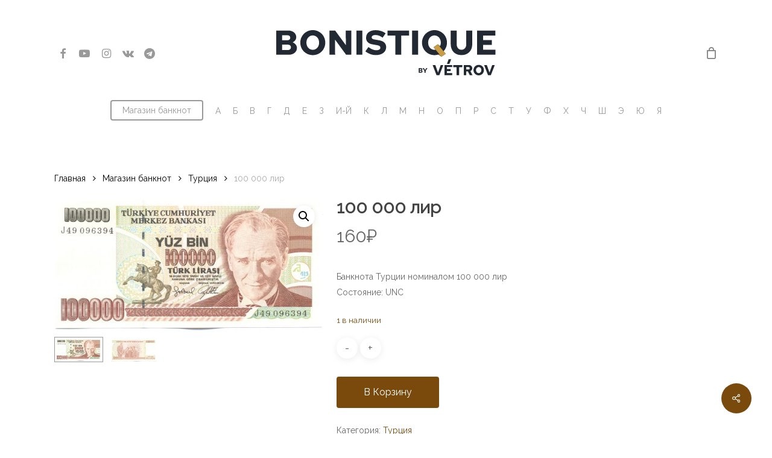

--- FILE ---
content_type: text/html; charset=UTF-8
request_url: https://bonistique.com/shop/100-000-%D0%BB%D0%B8%D1%80/
body_size: 26910
content:
<!doctype html>
<html lang="ru-RU" class="no-js">
<head>
	<!-- Yandex.RTB -->
<script>window.yaContextCb=window.yaContextCb||[]</script>
<script src="https://yandex.ru/ads/system/context.js" async></script>
	
	<meta charset="UTF-8">
	<meta name="viewport" content="width=device-width, initial-scale=1, maximum-scale=1, user-scalable=0" /><title>100 000 лир &#8212; Bonistique</title>
<script id="yookassa-own-payment-methods-head">
window.yookassaOwnPaymentMethods = ["yookassa_widget"];
</script>
<meta name='robots' content='max-image-preview:large' />
	<style>img:is([sizes="auto" i], [sizes^="auto," i]) { contain-intrinsic-size: 3000px 1500px }</style>
	<link rel='dns-prefetch' href='//www.google.com' />
<link rel='dns-prefetch' href='//fonts.googleapis.com' />
<link rel="alternate" type="application/rss+xml" title="Bonistique &raquo; Лента" href="https://bonistique.com/feed/" />
<link rel="alternate" type="application/rss+xml" title="Bonistique &raquo; Лента комментариев" href="https://bonistique.com/comments/feed/" />
<script type="text/javascript">
/* <![CDATA[ */
window._wpemojiSettings = {"baseUrl":"https:\/\/s.w.org\/images\/core\/emoji\/16.0.1\/72x72\/","ext":".png","svgUrl":"https:\/\/s.w.org\/images\/core\/emoji\/16.0.1\/svg\/","svgExt":".svg","source":{"concatemoji":"https:\/\/bonistique.com\/wp-includes\/js\/wp-emoji-release.min.js?ver=6.8.3"}};
/*! This file is auto-generated */
!function(s,n){var o,i,e;function c(e){try{var t={supportTests:e,timestamp:(new Date).valueOf()};sessionStorage.setItem(o,JSON.stringify(t))}catch(e){}}function p(e,t,n){e.clearRect(0,0,e.canvas.width,e.canvas.height),e.fillText(t,0,0);var t=new Uint32Array(e.getImageData(0,0,e.canvas.width,e.canvas.height).data),a=(e.clearRect(0,0,e.canvas.width,e.canvas.height),e.fillText(n,0,0),new Uint32Array(e.getImageData(0,0,e.canvas.width,e.canvas.height).data));return t.every(function(e,t){return e===a[t]})}function u(e,t){e.clearRect(0,0,e.canvas.width,e.canvas.height),e.fillText(t,0,0);for(var n=e.getImageData(16,16,1,1),a=0;a<n.data.length;a++)if(0!==n.data[a])return!1;return!0}function f(e,t,n,a){switch(t){case"flag":return n(e,"\ud83c\udff3\ufe0f\u200d\u26a7\ufe0f","\ud83c\udff3\ufe0f\u200b\u26a7\ufe0f")?!1:!n(e,"\ud83c\udde8\ud83c\uddf6","\ud83c\udde8\u200b\ud83c\uddf6")&&!n(e,"\ud83c\udff4\udb40\udc67\udb40\udc62\udb40\udc65\udb40\udc6e\udb40\udc67\udb40\udc7f","\ud83c\udff4\u200b\udb40\udc67\u200b\udb40\udc62\u200b\udb40\udc65\u200b\udb40\udc6e\u200b\udb40\udc67\u200b\udb40\udc7f");case"emoji":return!a(e,"\ud83e\udedf")}return!1}function g(e,t,n,a){var r="undefined"!=typeof WorkerGlobalScope&&self instanceof WorkerGlobalScope?new OffscreenCanvas(300,150):s.createElement("canvas"),o=r.getContext("2d",{willReadFrequently:!0}),i=(o.textBaseline="top",o.font="600 32px Arial",{});return e.forEach(function(e){i[e]=t(o,e,n,a)}),i}function t(e){var t=s.createElement("script");t.src=e,t.defer=!0,s.head.appendChild(t)}"undefined"!=typeof Promise&&(o="wpEmojiSettingsSupports",i=["flag","emoji"],n.supports={everything:!0,everythingExceptFlag:!0},e=new Promise(function(e){s.addEventListener("DOMContentLoaded",e,{once:!0})}),new Promise(function(t){var n=function(){try{var e=JSON.parse(sessionStorage.getItem(o));if("object"==typeof e&&"number"==typeof e.timestamp&&(new Date).valueOf()<e.timestamp+604800&&"object"==typeof e.supportTests)return e.supportTests}catch(e){}return null}();if(!n){if("undefined"!=typeof Worker&&"undefined"!=typeof OffscreenCanvas&&"undefined"!=typeof URL&&URL.createObjectURL&&"undefined"!=typeof Blob)try{var e="postMessage("+g.toString()+"("+[JSON.stringify(i),f.toString(),p.toString(),u.toString()].join(",")+"));",a=new Blob([e],{type:"text/javascript"}),r=new Worker(URL.createObjectURL(a),{name:"wpTestEmojiSupports"});return void(r.onmessage=function(e){c(n=e.data),r.terminate(),t(n)})}catch(e){}c(n=g(i,f,p,u))}t(n)}).then(function(e){for(var t in e)n.supports[t]=e[t],n.supports.everything=n.supports.everything&&n.supports[t],"flag"!==t&&(n.supports.everythingExceptFlag=n.supports.everythingExceptFlag&&n.supports[t]);n.supports.everythingExceptFlag=n.supports.everythingExceptFlag&&!n.supports.flag,n.DOMReady=!1,n.readyCallback=function(){n.DOMReady=!0}}).then(function(){return e}).then(function(){var e;n.supports.everything||(n.readyCallback(),(e=n.source||{}).concatemoji?t(e.concatemoji):e.wpemoji&&e.twemoji&&(t(e.twemoji),t(e.wpemoji)))}))}((window,document),window._wpemojiSettings);
/* ]]> */
</script>
<style id='wp-emoji-styles-inline-css' type='text/css'>

	img.wp-smiley, img.emoji {
		display: inline !important;
		border: none !important;
		box-shadow: none !important;
		height: 1em !important;
		width: 1em !important;
		margin: 0 0.07em !important;
		vertical-align: -0.1em !important;
		background: none !important;
		padding: 0 !important;
	}
</style>
<link rel='stylesheet' id='wp-block-library-css' href='https://bonistique.com/wp-includes/css/dist/block-library/style.min.css?ver=6.8.3' type='text/css' media='all' />
<link rel='stylesheet' id='svg-flags-core-css-css' href='https://bonistique.com/wp-content/plugins/svg-flags-lite/assets/flag-icon-css/css/flag-icon.min.css?ver=1693552687' type='text/css' media='all' />
<link rel='stylesheet' id='svg-flags-block-css-css' href='https://bonistique.com/wp-content/plugins/svg-flags-lite/assets/css/block.styles.css?ver=https://bonistique.com/wp-content/plugins/svg-flags-lite/assets/css/block.styles.css' type='text/css' media='all' />
<style id='global-styles-inline-css' type='text/css'>
:root{--wp--preset--aspect-ratio--square: 1;--wp--preset--aspect-ratio--4-3: 4/3;--wp--preset--aspect-ratio--3-4: 3/4;--wp--preset--aspect-ratio--3-2: 3/2;--wp--preset--aspect-ratio--2-3: 2/3;--wp--preset--aspect-ratio--16-9: 16/9;--wp--preset--aspect-ratio--9-16: 9/16;--wp--preset--color--black: #000000;--wp--preset--color--cyan-bluish-gray: #abb8c3;--wp--preset--color--white: #ffffff;--wp--preset--color--pale-pink: #f78da7;--wp--preset--color--vivid-red: #cf2e2e;--wp--preset--color--luminous-vivid-orange: #ff6900;--wp--preset--color--luminous-vivid-amber: #fcb900;--wp--preset--color--light-green-cyan: #7bdcb5;--wp--preset--color--vivid-green-cyan: #00d084;--wp--preset--color--pale-cyan-blue: #8ed1fc;--wp--preset--color--vivid-cyan-blue: #0693e3;--wp--preset--color--vivid-purple: #9b51e0;--wp--preset--gradient--vivid-cyan-blue-to-vivid-purple: linear-gradient(135deg,rgba(6,147,227,1) 0%,rgb(155,81,224) 100%);--wp--preset--gradient--light-green-cyan-to-vivid-green-cyan: linear-gradient(135deg,rgb(122,220,180) 0%,rgb(0,208,130) 100%);--wp--preset--gradient--luminous-vivid-amber-to-luminous-vivid-orange: linear-gradient(135deg,rgba(252,185,0,1) 0%,rgba(255,105,0,1) 100%);--wp--preset--gradient--luminous-vivid-orange-to-vivid-red: linear-gradient(135deg,rgba(255,105,0,1) 0%,rgb(207,46,46) 100%);--wp--preset--gradient--very-light-gray-to-cyan-bluish-gray: linear-gradient(135deg,rgb(238,238,238) 0%,rgb(169,184,195) 100%);--wp--preset--gradient--cool-to-warm-spectrum: linear-gradient(135deg,rgb(74,234,220) 0%,rgb(151,120,209) 20%,rgb(207,42,186) 40%,rgb(238,44,130) 60%,rgb(251,105,98) 80%,rgb(254,248,76) 100%);--wp--preset--gradient--blush-light-purple: linear-gradient(135deg,rgb(255,206,236) 0%,rgb(152,150,240) 100%);--wp--preset--gradient--blush-bordeaux: linear-gradient(135deg,rgb(254,205,165) 0%,rgb(254,45,45) 50%,rgb(107,0,62) 100%);--wp--preset--gradient--luminous-dusk: linear-gradient(135deg,rgb(255,203,112) 0%,rgb(199,81,192) 50%,rgb(65,88,208) 100%);--wp--preset--gradient--pale-ocean: linear-gradient(135deg,rgb(255,245,203) 0%,rgb(182,227,212) 50%,rgb(51,167,181) 100%);--wp--preset--gradient--electric-grass: linear-gradient(135deg,rgb(202,248,128) 0%,rgb(113,206,126) 100%);--wp--preset--gradient--midnight: linear-gradient(135deg,rgb(2,3,129) 0%,rgb(40,116,252) 100%);--wp--preset--font-size--small: 13px;--wp--preset--font-size--medium: 20px;--wp--preset--font-size--large: 36px;--wp--preset--font-size--x-large: 42px;--wp--preset--spacing--20: 0.44rem;--wp--preset--spacing--30: 0.67rem;--wp--preset--spacing--40: 1rem;--wp--preset--spacing--50: 1.5rem;--wp--preset--spacing--60: 2.25rem;--wp--preset--spacing--70: 3.38rem;--wp--preset--spacing--80: 5.06rem;--wp--preset--shadow--natural: 6px 6px 9px rgba(0, 0, 0, 0.2);--wp--preset--shadow--deep: 12px 12px 50px rgba(0, 0, 0, 0.4);--wp--preset--shadow--sharp: 6px 6px 0px rgba(0, 0, 0, 0.2);--wp--preset--shadow--outlined: 6px 6px 0px -3px rgba(255, 255, 255, 1), 6px 6px rgba(0, 0, 0, 1);--wp--preset--shadow--crisp: 6px 6px 0px rgba(0, 0, 0, 1);}:root { --wp--style--global--content-size: 1300px;--wp--style--global--wide-size: 1300px; }:where(body) { margin: 0; }.wp-site-blocks > .alignleft { float: left; margin-right: 2em; }.wp-site-blocks > .alignright { float: right; margin-left: 2em; }.wp-site-blocks > .aligncenter { justify-content: center; margin-left: auto; margin-right: auto; }:where(.is-layout-flex){gap: 0.5em;}:where(.is-layout-grid){gap: 0.5em;}.is-layout-flow > .alignleft{float: left;margin-inline-start: 0;margin-inline-end: 2em;}.is-layout-flow > .alignright{float: right;margin-inline-start: 2em;margin-inline-end: 0;}.is-layout-flow > .aligncenter{margin-left: auto !important;margin-right: auto !important;}.is-layout-constrained > .alignleft{float: left;margin-inline-start: 0;margin-inline-end: 2em;}.is-layout-constrained > .alignright{float: right;margin-inline-start: 2em;margin-inline-end: 0;}.is-layout-constrained > .aligncenter{margin-left: auto !important;margin-right: auto !important;}.is-layout-constrained > :where(:not(.alignleft):not(.alignright):not(.alignfull)){max-width: var(--wp--style--global--content-size);margin-left: auto !important;margin-right: auto !important;}.is-layout-constrained > .alignwide{max-width: var(--wp--style--global--wide-size);}body .is-layout-flex{display: flex;}.is-layout-flex{flex-wrap: wrap;align-items: center;}.is-layout-flex > :is(*, div){margin: 0;}body .is-layout-grid{display: grid;}.is-layout-grid > :is(*, div){margin: 0;}body{padding-top: 0px;padding-right: 0px;padding-bottom: 0px;padding-left: 0px;}:root :where(.wp-element-button, .wp-block-button__link){background-color: #32373c;border-width: 0;color: #fff;font-family: inherit;font-size: inherit;line-height: inherit;padding: calc(0.667em + 2px) calc(1.333em + 2px);text-decoration: none;}.has-black-color{color: var(--wp--preset--color--black) !important;}.has-cyan-bluish-gray-color{color: var(--wp--preset--color--cyan-bluish-gray) !important;}.has-white-color{color: var(--wp--preset--color--white) !important;}.has-pale-pink-color{color: var(--wp--preset--color--pale-pink) !important;}.has-vivid-red-color{color: var(--wp--preset--color--vivid-red) !important;}.has-luminous-vivid-orange-color{color: var(--wp--preset--color--luminous-vivid-orange) !important;}.has-luminous-vivid-amber-color{color: var(--wp--preset--color--luminous-vivid-amber) !important;}.has-light-green-cyan-color{color: var(--wp--preset--color--light-green-cyan) !important;}.has-vivid-green-cyan-color{color: var(--wp--preset--color--vivid-green-cyan) !important;}.has-pale-cyan-blue-color{color: var(--wp--preset--color--pale-cyan-blue) !important;}.has-vivid-cyan-blue-color{color: var(--wp--preset--color--vivid-cyan-blue) !important;}.has-vivid-purple-color{color: var(--wp--preset--color--vivid-purple) !important;}.has-black-background-color{background-color: var(--wp--preset--color--black) !important;}.has-cyan-bluish-gray-background-color{background-color: var(--wp--preset--color--cyan-bluish-gray) !important;}.has-white-background-color{background-color: var(--wp--preset--color--white) !important;}.has-pale-pink-background-color{background-color: var(--wp--preset--color--pale-pink) !important;}.has-vivid-red-background-color{background-color: var(--wp--preset--color--vivid-red) !important;}.has-luminous-vivid-orange-background-color{background-color: var(--wp--preset--color--luminous-vivid-orange) !important;}.has-luminous-vivid-amber-background-color{background-color: var(--wp--preset--color--luminous-vivid-amber) !important;}.has-light-green-cyan-background-color{background-color: var(--wp--preset--color--light-green-cyan) !important;}.has-vivid-green-cyan-background-color{background-color: var(--wp--preset--color--vivid-green-cyan) !important;}.has-pale-cyan-blue-background-color{background-color: var(--wp--preset--color--pale-cyan-blue) !important;}.has-vivid-cyan-blue-background-color{background-color: var(--wp--preset--color--vivid-cyan-blue) !important;}.has-vivid-purple-background-color{background-color: var(--wp--preset--color--vivid-purple) !important;}.has-black-border-color{border-color: var(--wp--preset--color--black) !important;}.has-cyan-bluish-gray-border-color{border-color: var(--wp--preset--color--cyan-bluish-gray) !important;}.has-white-border-color{border-color: var(--wp--preset--color--white) !important;}.has-pale-pink-border-color{border-color: var(--wp--preset--color--pale-pink) !important;}.has-vivid-red-border-color{border-color: var(--wp--preset--color--vivid-red) !important;}.has-luminous-vivid-orange-border-color{border-color: var(--wp--preset--color--luminous-vivid-orange) !important;}.has-luminous-vivid-amber-border-color{border-color: var(--wp--preset--color--luminous-vivid-amber) !important;}.has-light-green-cyan-border-color{border-color: var(--wp--preset--color--light-green-cyan) !important;}.has-vivid-green-cyan-border-color{border-color: var(--wp--preset--color--vivid-green-cyan) !important;}.has-pale-cyan-blue-border-color{border-color: var(--wp--preset--color--pale-cyan-blue) !important;}.has-vivid-cyan-blue-border-color{border-color: var(--wp--preset--color--vivid-cyan-blue) !important;}.has-vivid-purple-border-color{border-color: var(--wp--preset--color--vivid-purple) !important;}.has-vivid-cyan-blue-to-vivid-purple-gradient-background{background: var(--wp--preset--gradient--vivid-cyan-blue-to-vivid-purple) !important;}.has-light-green-cyan-to-vivid-green-cyan-gradient-background{background: var(--wp--preset--gradient--light-green-cyan-to-vivid-green-cyan) !important;}.has-luminous-vivid-amber-to-luminous-vivid-orange-gradient-background{background: var(--wp--preset--gradient--luminous-vivid-amber-to-luminous-vivid-orange) !important;}.has-luminous-vivid-orange-to-vivid-red-gradient-background{background: var(--wp--preset--gradient--luminous-vivid-orange-to-vivid-red) !important;}.has-very-light-gray-to-cyan-bluish-gray-gradient-background{background: var(--wp--preset--gradient--very-light-gray-to-cyan-bluish-gray) !important;}.has-cool-to-warm-spectrum-gradient-background{background: var(--wp--preset--gradient--cool-to-warm-spectrum) !important;}.has-blush-light-purple-gradient-background{background: var(--wp--preset--gradient--blush-light-purple) !important;}.has-blush-bordeaux-gradient-background{background: var(--wp--preset--gradient--blush-bordeaux) !important;}.has-luminous-dusk-gradient-background{background: var(--wp--preset--gradient--luminous-dusk) !important;}.has-pale-ocean-gradient-background{background: var(--wp--preset--gradient--pale-ocean) !important;}.has-electric-grass-gradient-background{background: var(--wp--preset--gradient--electric-grass) !important;}.has-midnight-gradient-background{background: var(--wp--preset--gradient--midnight) !important;}.has-small-font-size{font-size: var(--wp--preset--font-size--small) !important;}.has-medium-font-size{font-size: var(--wp--preset--font-size--medium) !important;}.has-large-font-size{font-size: var(--wp--preset--font-size--large) !important;}.has-x-large-font-size{font-size: var(--wp--preset--font-size--x-large) !important;}
:where(.wp-block-post-template.is-layout-flex){gap: 1.25em;}:where(.wp-block-post-template.is-layout-grid){gap: 1.25em;}
:where(.wp-block-columns.is-layout-flex){gap: 2em;}:where(.wp-block-columns.is-layout-grid){gap: 2em;}
:root :where(.wp-block-pullquote){font-size: 1.5em;line-height: 1.6;}
</style>
<link rel='stylesheet' id='salient-social-css' href='https://bonistique.com/wp-content/plugins/salient-social/css/style.css?ver=1.2.5' type='text/css' media='all' />
<style id='salient-social-inline-css' type='text/css'>

  .sharing-default-minimal .nectar-love.loved,
  body .nectar-social[data-color-override="override"].fixed > a:before, 
  body .nectar-social[data-color-override="override"].fixed .nectar-social-inner a,
  .sharing-default-minimal .nectar-social[data-color-override="override"] .nectar-social-inner a:hover,
  .nectar-social.vertical[data-color-override="override"] .nectar-social-inner a:hover {
    background-color: #794a0c;
  }
  .nectar-social.hover .nectar-love.loved,
  .nectar-social.hover > .nectar-love-button a:hover,
  .nectar-social[data-color-override="override"].hover > div a:hover,
  #single-below-header .nectar-social[data-color-override="override"].hover > div a:hover,
  .nectar-social[data-color-override="override"].hover .share-btn:hover,
  .sharing-default-minimal .nectar-social[data-color-override="override"] .nectar-social-inner a {
    border-color: #794a0c;
  }
  #single-below-header .nectar-social.hover .nectar-love.loved i,
  #single-below-header .nectar-social.hover[data-color-override="override"] a:hover,
  #single-below-header .nectar-social.hover[data-color-override="override"] a:hover i,
  #single-below-header .nectar-social.hover .nectar-love-button a:hover i,
  .nectar-love:hover i,
  .hover .nectar-love:hover .total_loves,
  .nectar-love.loved i,
  .nectar-social.hover .nectar-love.loved .total_loves,
  .nectar-social.hover .share-btn:hover, 
  .nectar-social[data-color-override="override"].hover .nectar-social-inner a:hover,
  .nectar-social[data-color-override="override"].hover > div:hover span,
  .sharing-default-minimal .nectar-social[data-color-override="override"] .nectar-social-inner a:not(:hover) i,
  .sharing-default-minimal .nectar-social[data-color-override="override"] .nectar-social-inner a:not(:hover) {
    color: #794a0c;
  }
</style>
<link rel='stylesheet' id='svg-flags-plugin-css-css' href='https://bonistique.com/wp-content/plugins/svg-flags-lite/assets/css/frontend.css?ver=1693552674' type='text/css' media='all' />
<link rel='stylesheet' id='woo-stickers-by-webline-css' href='https://bonistique.com/wp-content/plugins/woo-stickers-by-webline/public/css/woo-stickers-by-webline-public.css?ver=1.2.8' type='text/css' media='all' />
<link rel='stylesheet' id='pdc-layout-styles-css' href='https://bonistique.com/wp-content/plugins/woocommerce-product-details-customiser/assets/css/layout.css?ver=6.8.3' type='text/css' media='only screen and (min-width: 768px)' />
<link rel='stylesheet' id='photoswipe-css' href='https://bonistique.com/wp-content/plugins/woocommerce/assets/css/photoswipe/photoswipe.min.css?ver=10.3.6' type='text/css' media='all' />
<link rel='stylesheet' id='photoswipe-default-skin-css' href='https://bonistique.com/wp-content/plugins/woocommerce/assets/css/photoswipe/default-skin/default-skin.min.css?ver=10.3.6' type='text/css' media='all' />
<link rel='stylesheet' id='woocommerce-layout-css' href='https://bonistique.com/wp-content/plugins/woocommerce/assets/css/woocommerce-layout.css?ver=10.3.6' type='text/css' media='all' />
<link rel='stylesheet' id='woocommerce-smallscreen-css' href='https://bonistique.com/wp-content/plugins/woocommerce/assets/css/woocommerce-smallscreen.css?ver=10.3.6' type='text/css' media='only screen and (max-width: 768px)' />
<link rel='stylesheet' id='woocommerce-general-css' href='https://bonistique.com/wp-content/plugins/woocommerce/assets/css/woocommerce.css?ver=10.3.6' type='text/css' media='all' />
<style id='woocommerce-inline-inline-css' type='text/css'>
.woocommerce form .form-row .required { visibility: visible; }
</style>
<link rel='stylesheet' id='brands-styles-css' href='https://bonistique.com/wp-content/plugins/woocommerce/assets/css/brands.css?ver=10.3.6' type='text/css' media='all' />
<link rel='stylesheet' id='font-awesome-css' href='https://bonistique.com/wp-content/themes/salient/css/font-awesome-legacy.min.css?ver=4.7.1' type='text/css' media='all' />
<link rel='stylesheet' id='salient-grid-system-css' href='https://bonistique.com/wp-content/themes/salient/css/build/grid-system.css?ver=16.2.2' type='text/css' media='all' />
<link rel='stylesheet' id='main-styles-css' href='https://bonistique.com/wp-content/themes/salient/css/build/style.css?ver=16.2.2' type='text/css' media='all' />
<link rel='stylesheet' id='nectar-header-layout-centered-bottom-bar-css' href='https://bonistique.com/wp-content/themes/salient/css/build/header/header-layout-centered-bottom-bar.css?ver=16.2.2' type='text/css' media='all' />
<link rel='stylesheet' id='nectar_default_font_open_sans-css' href='https://fonts.googleapis.com/css?family=Open+Sans%3A300%2C400%2C600%2C700&#038;subset=latin%2Clatin-ext' type='text/css' media='all' />
<link rel='stylesheet' id='responsive-css' href='https://bonistique.com/wp-content/themes/salient/css/build/responsive.css?ver=16.2.2' type='text/css' media='all' />
<link rel='stylesheet' id='nectar-product-style-classic-css' href='https://bonistique.com/wp-content/themes/salient/css/build/third-party/woocommerce/product-style-classic.css?ver=16.2.2' type='text/css' media='all' />
<link rel='stylesheet' id='woocommerce-css' href='https://bonistique.com/wp-content/themes/salient/css/build/woocommerce.css?ver=16.2.2' type='text/css' media='all' />
<link rel='stylesheet' id='nectar-woocommerce-single-css' href='https://bonistique.com/wp-content/themes/salient/css/build/third-party/woocommerce/product-single.css?ver=16.2.2' type='text/css' media='all' />
<link rel='stylesheet' id='skin-material-css' href='https://bonistique.com/wp-content/themes/salient/css/build/skin-material.css?ver=16.2.2' type='text/css' media='all' />
<link rel='stylesheet' id='salient-wp-menu-dynamic-css' href='https://bonistique.com/wp-content/uploads/salient/menu-dynamic.css?ver=50380' type='text/css' media='all' />
<link rel='stylesheet' id='fancybox-css' href='https://bonistique.com/wp-content/plugins/easy-fancybox/fancybox/1.5.4/jquery.fancybox.min.css?ver=6.8.3' type='text/css' media='screen' />
<style id='fancybox-inline-css' type='text/css'>
#fancybox-outer{background:#ffffff}#fancybox-content{background:#ffffff;border-color:#ffffff;color:#000000;}#fancybox-title,#fancybox-title-float-main{color:#fff}
</style>
<link rel='stylesheet' id='dynamic-css-css' href='https://bonistique.com/wp-content/themes/salient/css/salient-dynamic-styles.css?ver=6662' type='text/css' media='all' />
<style id='dynamic-css-inline-css' type='text/css'>
@media only screen and (min-width:1000px){body #ajax-content-wrap.no-scroll{min-height:calc(100vh - 245px);height:calc(100vh - 245px)!important;}}@media only screen and (min-width:1000px){#page-header-wrap.fullscreen-header,#page-header-wrap.fullscreen-header #page-header-bg,html:not(.nectar-box-roll-loaded) .nectar-box-roll > #page-header-bg.fullscreen-header,.nectar_fullscreen_zoom_recent_projects,#nectar_fullscreen_rows:not(.afterLoaded) > div{height:calc(100vh - 244px);}.wpb_row.vc_row-o-full-height.top-level,.wpb_row.vc_row-o-full-height.top-level > .col.span_12{min-height:calc(100vh - 244px);}html:not(.nectar-box-roll-loaded) .nectar-box-roll > #page-header-bg.fullscreen-header{top:245px;}.nectar-slider-wrap[data-fullscreen="true"]:not(.loaded),.nectar-slider-wrap[data-fullscreen="true"]:not(.loaded) .swiper-container{height:calc(100vh - 243px)!important;}.admin-bar .nectar-slider-wrap[data-fullscreen="true"]:not(.loaded),.admin-bar .nectar-slider-wrap[data-fullscreen="true"]:not(.loaded) .swiper-container{height:calc(100vh - 243px - 32px)!important;}}.admin-bar[class*="page-template-template-no-header"] .wpb_row.vc_row-o-full-height.top-level,.admin-bar[class*="page-template-template-no-header"] .wpb_row.vc_row-o-full-height.top-level > .col.span_12{min-height:calc(100vh - 32px);}body[class*="page-template-template-no-header"] .wpb_row.vc_row-o-full-height.top-level,body[class*="page-template-template-no-header"] .wpb_row.vc_row-o-full-height.top-level > .col.span_12{min-height:100vh;}@media only screen and (max-width:999px){.using-mobile-browser #nectar_fullscreen_rows:not(.afterLoaded):not([data-mobile-disable="on"]) > div{height:calc(100vh - 106px);}.using-mobile-browser .wpb_row.vc_row-o-full-height.top-level,.using-mobile-browser .wpb_row.vc_row-o-full-height.top-level > .col.span_12,[data-permanent-transparent="1"].using-mobile-browser .wpb_row.vc_row-o-full-height.top-level,[data-permanent-transparent="1"].using-mobile-browser .wpb_row.vc_row-o-full-height.top-level > .col.span_12{min-height:calc(100vh - 106px);}html:not(.nectar-box-roll-loaded) .nectar-box-roll > #page-header-bg.fullscreen-header,.nectar_fullscreen_zoom_recent_projects,.nectar-slider-wrap[data-fullscreen="true"]:not(.loaded),.nectar-slider-wrap[data-fullscreen="true"]:not(.loaded) .swiper-container,#nectar_fullscreen_rows:not(.afterLoaded):not([data-mobile-disable="on"]) > div{height:calc(100vh - 53px);}.wpb_row.vc_row-o-full-height.top-level,.wpb_row.vc_row-o-full-height.top-level > .col.span_12{min-height:calc(100vh - 53px);}body[data-transparent-header="false"] #ajax-content-wrap.no-scroll{min-height:calc(100vh - 53px);height:calc(100vh - 53px);}}.post-type-archive-product.woocommerce .container-wrap,.tax-product_cat.woocommerce .container-wrap{background-color:#f6f6f6;}.woocommerce.single-product #single-meta{position:relative!important;top:0!important;margin:0;left:8px;height:auto;}.woocommerce.single-product #single-meta:after{display:block;content:" ";clear:both;height:1px;}.woocommerce ul.products li.product.material,.woocommerce-page ul.products li.product.material{background-color:#ffffff;}.woocommerce ul.products li.product.minimal .product-wrap,.woocommerce ul.products li.product.minimal .background-color-expand,.woocommerce-page ul.products li.product.minimal .product-wrap,.woocommerce-page ul.products li.product.minimal .background-color-expand{background-color:#ffffff;}.screen-reader-text,.nectar-skip-to-content:not(:focus){border:0;clip:rect(1px,1px,1px,1px);clip-path:inset(50%);height:1px;margin:-1px;overflow:hidden;padding:0;position:absolute!important;width:1px;word-wrap:normal!important;}.row .col img:not([srcset]){width:auto;}.row .col img.img-with-animation.nectar-lazy:not([srcset]){width:100%;}
</style>
<link rel='stylesheet' id='redux-google-fonts-salient_redux-css' href='https://fonts.googleapis.com/css?family=Raleway&#038;subset=cyrillic&#038;ver=6.8.3' type='text/css' media='all' />
<script type="text/javascript" src="https://bonistique.com/wp-includes/js/tinymce/tinymce.min.js?ver=49110-20250317" id="wp-tinymce-root-js"></script>
<script type="text/javascript" src="https://bonistique.com/wp-includes/js/tinymce/plugins/compat3x/plugin.min.js?ver=49110-20250317" id="wp-tinymce-js"></script>
<script type="text/javascript" src="https://bonistique.com/wp-includes/js/jquery/jquery.min.js?ver=3.7.1" id="jquery-core-js"></script>
<script type="text/javascript" src="https://bonistique.com/wp-includes/js/jquery/jquery-migrate.min.js?ver=3.4.1" id="jquery-migrate-js"></script>
<script type="text/javascript" src="https://bonistique.com/wp-content/plugins/woo-stickers-by-webline/public/js/woo-stickers-by-webline-public.js?ver=1.2.8" id="woo-stickers-by-webline-js"></script>
<script type="text/javascript" src="https://bonistique.com/wp-content/plugins/woocommerce/assets/js/jquery-blockui/jquery.blockUI.min.js?ver=2.7.0-wc.10.3.6" id="wc-jquery-blockui-js" defer="defer" data-wp-strategy="defer"></script>
<script type="text/javascript" id="wc-add-to-cart-js-extra">
/* <![CDATA[ */
var wc_add_to_cart_params = {"ajax_url":"\/wp-admin\/admin-ajax.php","wc_ajax_url":"\/?wc-ajax=%%endpoint%%","i18n_view_cart":"\u041f\u0440\u043e\u0441\u043c\u043e\u0442\u0440 \u043a\u043e\u0440\u0437\u0438\u043d\u044b","cart_url":"https:\/\/bonistique.com\/cart\/","is_cart":"","cart_redirect_after_add":"no"};
/* ]]> */
</script>
<script type="text/javascript" src="https://bonistique.com/wp-content/plugins/woocommerce/assets/js/frontend/add-to-cart.min.js?ver=10.3.6" id="wc-add-to-cart-js" defer="defer" data-wp-strategy="defer"></script>
<script type="text/javascript" src="https://bonistique.com/wp-content/plugins/woocommerce/assets/js/zoom/jquery.zoom.min.js?ver=1.7.21-wc.10.3.6" id="wc-zoom-js" defer="defer" data-wp-strategy="defer"></script>
<script type="text/javascript" src="https://bonistique.com/wp-content/plugins/woocommerce/assets/js/photoswipe/photoswipe.min.js?ver=4.1.1-wc.10.3.6" id="wc-photoswipe-js" defer="defer" data-wp-strategy="defer"></script>
<script type="text/javascript" src="https://bonistique.com/wp-content/plugins/woocommerce/assets/js/photoswipe/photoswipe-ui-default.min.js?ver=4.1.1-wc.10.3.6" id="wc-photoswipe-ui-default-js" defer="defer" data-wp-strategy="defer"></script>
<script type="text/javascript" id="wc-single-product-js-extra">
/* <![CDATA[ */
var wc_single_product_params = {"i18n_required_rating_text":"\u041f\u043e\u0436\u0430\u043b\u0443\u0439\u0441\u0442\u0430, \u043f\u043e\u0441\u0442\u0430\u0432\u044c\u0442\u0435 \u043e\u0446\u0435\u043d\u043a\u0443","i18n_rating_options":["1 \u0438\u0437 5 \u0437\u0432\u0451\u0437\u0434","2 \u0438\u0437 5 \u0437\u0432\u0451\u0437\u0434","3 \u0438\u0437 5 \u0437\u0432\u0451\u0437\u0434","4 \u0438\u0437 5 \u0437\u0432\u0451\u0437\u0434","5 \u0438\u0437 5 \u0437\u0432\u0451\u0437\u0434"],"i18n_product_gallery_trigger_text":"\u041f\u0440\u043e\u0441\u043c\u043e\u0442\u0440 \u0433\u0430\u043b\u0435\u0440\u0435\u0438 \u0438\u0437\u043e\u0431\u0440\u0430\u0436\u0435\u043d\u0438\u0439 \u0432 \u043f\u043e\u043b\u043d\u043e\u044d\u043a\u0440\u0430\u043d\u043d\u043e\u043c \u0440\u0435\u0436\u0438\u043c\u0435","review_rating_required":"yes","flexslider":{"rtl":false,"animation":"slide","smoothHeight":true,"directionNav":false,"controlNav":"thumbnails","slideshow":false,"animationSpeed":500,"animationLoop":false,"allowOneSlide":false},"zoom_enabled":"1","zoom_options":[],"photoswipe_enabled":"1","photoswipe_options":{"shareEl":false,"closeOnScroll":false,"history":false,"hideAnimationDuration":0,"showAnimationDuration":0},"flexslider_enabled":""};
/* ]]> */
</script>
<script type="text/javascript" src="https://bonistique.com/wp-content/plugins/woocommerce/assets/js/frontend/single-product.min.js?ver=10.3.6" id="wc-single-product-js" defer="defer" data-wp-strategy="defer"></script>
<script type="text/javascript" src="https://bonistique.com/wp-content/plugins/woocommerce/assets/js/js-cookie/js.cookie.min.js?ver=2.1.4-wc.10.3.6" id="wc-js-cookie-js" defer="defer" data-wp-strategy="defer"></script>
<script type="text/javascript" id="woocommerce-js-extra">
/* <![CDATA[ */
var woocommerce_params = {"ajax_url":"\/wp-admin\/admin-ajax.php","wc_ajax_url":"\/?wc-ajax=%%endpoint%%","i18n_password_show":"\u041f\u043e\u043a\u0430\u0437\u0430\u0442\u044c \u043f\u0430\u0440\u043e\u043b\u044c","i18n_password_hide":"\u0421\u043a\u0440\u044b\u0442\u044c \u043f\u0430\u0440\u043e\u043b\u044c"};
/* ]]> */
</script>
<script type="text/javascript" src="https://bonistique.com/wp-content/plugins/woocommerce/assets/js/frontend/woocommerce.min.js?ver=10.3.6" id="woocommerce-js" defer="defer" data-wp-strategy="defer"></script>
<script></script><link rel="https://api.w.org/" href="https://bonistique.com/wp-json/" /><link rel="alternate" title="JSON" type="application/json" href="https://bonistique.com/wp-json/wp/v2/product/5056" /><link rel="EditURI" type="application/rsd+xml" title="RSD" href="https://bonistique.com/xmlrpc.php?rsd" />
<meta name="generator" content="WordPress 6.8.3" />
<meta name="generator" content="WooCommerce 10.3.6" />
<link rel="canonical" href="https://bonistique.com/shop/100-000-%d0%bb%d0%b8%d1%80/" />
<link rel='shortlink' href='https://bonistique.com/?p=5056' />
<link rel="alternate" title="oEmbed (JSON)" type="application/json+oembed" href="https://bonistique.com/wp-json/oembed/1.0/embed?url=https%3A%2F%2Fbonistique.com%2Fshop%2F100-000-%25d0%25bb%25d0%25b8%25d1%2580%2F" />
<link rel="alternate" title="oEmbed (XML)" type="text/xml+oembed" href="https://bonistique.com/wp-json/oembed/1.0/embed?url=https%3A%2F%2Fbonistique.com%2Fshop%2F100-000-%25d0%25bb%25d0%25b8%25d1%2580%2F&#038;format=xml" />
<script type="text/javascript"> var root = document.getElementsByTagName( "html" )[0]; root.setAttribute( "class", "js" ); </script>	<noscript><style>.woocommerce-product-gallery{ opacity: 1 !important; }</style></noscript>
	<meta name="generator" content="Powered by WPBakery Page Builder - drag and drop page builder for WordPress."/>
<link rel="icon" href="https://bonistique.com/wp-content/uploads/2025/03/cropped-icon-32x32.png" sizes="32x32" />
<link rel="icon" href="https://bonistique.com/wp-content/uploads/2025/03/cropped-icon-192x192.png" sizes="192x192" />
<link rel="apple-touch-icon" href="https://bonistique.com/wp-content/uploads/2025/03/cropped-icon-180x180.png" />
<meta name="msapplication-TileImage" content="https://bonistique.com/wp-content/uploads/2025/03/cropped-icon-270x270.png" />
<noscript><style> .wpb_animate_when_almost_visible { opacity: 1; }</style></noscript></head><body class="wp-singular product-template-default single single-product postid-5056 wp-theme-salient theme-salient collateral-product-columns-5 woocommerce woocommerce-page woocommerce-no-js material wpb-js-composer js-comp-ver-7.6 vc_responsive" data-footer-reveal="false" data-footer-reveal-shadow="none" data-header-format="centered-menu-bottom-bar" data-body-border="off" data-boxed-style="" data-header-breakpoint="1000" data-dropdown-style="minimal" data-cae="easeOutCubic" data-cad="750" data-megamenu-width="contained" data-aie="fade-in" data-ls="fancybox" data-apte="standard" data-hhun="0" data-fancy-form-rcs="default" data-form-style="default" data-form-submit="regular" data-is="minimal" data-button-style="slightly_rounded_shadow" data-user-account-button="false" data-flex-cols="true" data-col-gap="default" data-header-inherit-rc="false" data-header-search="false" data-animated-anchors="true" data-ajax-transitions="false" data-full-width-header="false" data-slide-out-widget-area="true" data-slide-out-widget-area-style="slide-out-from-right" data-user-set-ocm="off" data-loading-animation="none" data-bg-header="false" data-responsive="1" data-ext-responsive="true" data-ext-padding="90" data-header-resize="0" data-header-color="light" data-transparent-header="false" data-cart="true" data-remove-m-parallax="" data-remove-m-video-bgs="" data-m-animate="0" data-force-header-trans-color="light" data-smooth-scrolling="0" data-permanent-transparent="false" >
	
	<script type="text/javascript">
	 (function(window, document) {

		 if(navigator.userAgent.match(/(Android|iPod|iPhone|iPad|BlackBerry|IEMobile|Opera Mini)/)) {
			 document.body.className += " using-mobile-browser mobile ";
		 }
		 if(navigator.userAgent.match(/Mac/) && navigator.maxTouchPoints && navigator.maxTouchPoints > 2) {
			document.body.className += " using-ios-device ";
		}

		 if( !("ontouchstart" in window) ) {

			 var body = document.querySelector("body");
			 var winW = window.innerWidth;
			 var bodyW = body.clientWidth;

			 if (winW > bodyW + 4) {
				 body.setAttribute("style", "--scroll-bar-w: " + (winW - bodyW - 4) + "px");
			 } else {
				 body.setAttribute("style", "--scroll-bar-w: 0px");
			 }
		 }

	 })(window, document);
   </script><a href="#ajax-content-wrap" class="nectar-skip-to-content">Skip to main content</a><div class="ocm-effect-wrap"><div class="ocm-effect-wrap-inner">	
	<div id="header-space"  data-header-mobile-fixed='1'></div> 
	
		<div id="header-outer" data-has-menu="true" data-has-buttons="yes" data-header-button_style="default" data-using-pr-menu="false" data-mobile-fixed="1" data-ptnm="false" data-lhe="animated_underline" data-user-set-bg="#ffffff" data-format="centered-menu-bottom-bar" data-menu-bottom-bar-align="center" data-permanent-transparent="false" data-megamenu-rt="0" data-remove-fixed="0" data-header-resize="0" data-cart="true" data-transparency-option="0" data-box-shadow="large" data-shrink-num="6" data-using-secondary="0" data-using-logo="1" data-logo-height="75" data-m-logo-height="30" data-padding="50" data-full-width="false" data-condense="false" >
		
<div id="search-outer" class="nectar">
	<div id="search">
		<div class="container">
			 <div id="search-box">
				 <div class="inner-wrap">
					 <div class="col span_12">
						  <form role="search" action="https://bonistique.com/" method="GET">
														 <input type="text" name="s"  value="" aria-label="Search" placeholder="Search" />
							 
						<span>Hit enter to search or ESC to close</span>
												</form>
					</div><!--/span_12-->
				</div><!--/inner-wrap-->
			 </div><!--/search-box-->
			 <div id="close"><a href="#"><span class="screen-reader-text">Close Search</span>
				<span class="close-wrap"> <span class="close-line close-line1"></span> <span class="close-line close-line2"></span> </span>				 </a></div>
		 </div><!--/container-->
	</div><!--/search-->
</div><!--/search-outer-->

<header id="top">
	<div class="container">
		<div class="row">
			<div class="col span_3">
								<a id="logo" href="https://bonistique.com" data-supplied-ml-starting-dark="false" data-supplied-ml-starting="false" data-supplied-ml="true" >
					<img class="stnd skip-lazy default-logo dark-version" width="195" height="40" alt="Bonistique" src="https://bonistique.com/wp-content/uploads/2025/03/bonistique.svg" srcset="https://bonistique.com/wp-content/uploads/2025/03/bonistique.svg 1x, https://bonistique.com/wp-content/uploads/2025/03/bonistique.svg 2x" /><img class="mobile-only-logo skip-lazy" alt="Bonistique" width="195" height="40" src="https://bonistique.com/wp-content/uploads/2025/03/bonistique.svg" />				</a>
									<nav class="left-side" data-using-pull-menu="false">
												<ul class="nectar-social"><li id="social-in-menu" class="button_social_group"><a target="_blank" rel="noopener" href="https://www.facebook.com/presidentvetrov"><span class="screen-reader-text">facebook</span><i class="fa fa-facebook" aria-hidden="true"></i> </a><a target="_blank" rel="noopener" href="https://www.youtube.com/presidentvetrov"><span class="screen-reader-text">youtube</span><i class="fa fa-youtube-play" aria-hidden="true"></i> </a><a target="_blank" rel="noopener" href="https://www.instagram.com/presidentvetrov/"><span class="screen-reader-text">instagram</span><i class="fa fa-instagram" aria-hidden="true"></i> </a><a target="_blank" rel="noopener" href="https://vk.com/presidentvetrov"><span class="screen-reader-text">vk</span><i class="fa fa-vk" aria-hidden="true"></i> </a><a target="_blank" rel="noopener" href="https://t.me/presidentvetrov"><span class="screen-reader-text">telegram</span><i class="fa fa-telegram" aria-hidden="true"></i> </a> </li></ul>
				 	 					</nav>
					<nav class="right-side">
												<ul class="buttons" data-user-set-ocm="off"><li class="nectar-woo-cart">
			<div class="cart-outer" data-user-set-ocm="off" data-cart-style="dropdown">
				<div class="cart-menu-wrap">
					<div class="cart-menu">
						<a class="cart-contents" href="https://bonistique.com/cart/"><div class="cart-icon-wrap"><i class="icon-salient-cart" aria-hidden="true"></i> <div class="cart-wrap"><span>0 </span></div> </div></a>
					</div>
				</div>

									<div class="cart-notification">
						<span class="item-name"></span> was successfully added to your cart.					</div>
				
				<div class="widget woocommerce widget_shopping_cart"><div class="widget_shopping_cart_content"></div></div>
			</div>

			</li></ul>
																			<div class="slide-out-widget-area-toggle mobile-icon slide-out-from-right" data-custom-color="false" data-icon-animation="simple-transform">
								<div> <a href="#sidewidgetarea" role="button" aria-label="Navigation Menu" aria-expanded="false" class="closed">
									<span class="screen-reader-text">Menu</span><span aria-hidden="true"> <i class="lines-button x2"> <i class="lines"></i> </i> </span> </a> </div>
							</div>
											</nav>
							</div><!--/span_3-->

			<div class="col span_9 col_last">
									<div class="nectar-mobile-only mobile-header"><div class="inner"></div></div>
				
						<a id="mobile-cart-link" aria-label="Cart" data-cart-style="dropdown" href="https://bonistique.com/cart/"><i class="icon-salient-cart"></i><div class="cart-wrap"><span>0 </span></div></a>
															<div class="slide-out-widget-area-toggle mobile-icon slide-out-from-right" data-custom-color="false" data-icon-animation="simple-transform">
						<div> <a href="#sidewidgetarea" role="button" aria-label="Navigation Menu" aria-expanded="false" class="closed">
							<span class="screen-reader-text">Menu</span><span aria-hidden="true"> <i class="lines-button x2"> <i class="lines"></i> </i> </span>
						</a></div>
					</div>
				
									<nav>
													<ul class="sf-menu">
								<li id="menu-item-9540" class="menu-item menu-item-type-post_type menu-item-object-page menu-item-has-children button_bordered menu-item-9540"><a href="https://bonistique.com/new_shop/"><span class="menu-title-text">Магазин банкнот</span></a>
<ul class="sub-menu">
	<li id="menu-item-8805" class="menu-item menu-item-type-post_type menu-item-object-page nectar-regular-menu-item menu-item-8805"><a href="https://bonistique.com/about/"><span class="menu-title-text">О коллекции и магазине</span></a></li>
	<li id="menu-item-8807" class="menu-item menu-item-type-post_type menu-item-object-page nectar-regular-menu-item menu-item-8807"><a href="https://bonistique.com/cart/"><span class="menu-title-text">Корзина</span></a></li>
	<li id="menu-item-8808" class="menu-item menu-item-type-post_type menu-item-object-page nectar-regular-menu-item menu-item-8808"><a href="https://bonistique.com/contacts/"><span class="menu-title-text">Контакты</span></a></li>
</ul>
</li>
<li id="menu-item-57" class="menu-item menu-item-type-post_type menu-item-object-page menu-item-has-children nectar-regular-menu-item menu-item-57"><a href="https://bonistique.com/a/"><span class="menu-title-text">А</span></a>
<ul class="sub-menu">
	<li id="menu-item-4906" class="menu-item menu-item-type-post_type menu-item-object-page nectar-regular-menu-item menu-item-4906"><a href="https://bonistique.com/australia/"><span class="menu-title-text">Австралия</span></a></li>
	<li id="menu-item-2008" class="menu-item menu-item-type-post_type menu-item-object-page nectar-regular-menu-item menu-item-2008"><a href="https://bonistique.com/austria/"><span class="menu-title-text">Австрия</span></a></li>
	<li id="menu-item-3789" class="menu-item menu-item-type-post_type menu-item-object-page nectar-regular-menu-item menu-item-3789"><a href="https://bonistique.com/azerbaijan/"><span class="menu-title-text">Азербайджан</span></a></li>
	<li id="menu-item-61" class="menu-item menu-item-type-post_type menu-item-object-page nectar-regular-menu-item menu-item-61"><a href="https://bonistique.com/albania/"><span class="menu-title-text">Албания</span></a></li>
	<li id="menu-item-2520" class="menu-item menu-item-type-post_type menu-item-object-page nectar-regular-menu-item menu-item-2520"><a href="https://bonistique.com/angola/"><span class="menu-title-text">Ангола</span></a></li>
	<li id="menu-item-60" class="menu-item menu-item-type-post_type menu-item-object-page nectar-regular-menu-item menu-item-60"><a href="https://bonistique.com/argentina/"><span class="menu-title-text">Аргентина</span></a></li>
	<li id="menu-item-58" class="menu-item menu-item-type-post_type menu-item-object-page nectar-regular-menu-item menu-item-58"><a href="https://bonistique.com/armenia/"><span class="menu-title-text">Армения</span></a></li>
	<li id="menu-item-10020" class="menu-item menu-item-type-post_type menu-item-object-page nectar-regular-menu-item menu-item-10020"><a href="https://bonistique.com/aruba/"><span class="menu-title-text">Аруба</span></a></li>
	<li id="menu-item-420" class="menu-item menu-item-type-post_type menu-item-object-page nectar-regular-menu-item menu-item-420"><a href="https://bonistique.com/afghanistan/"><span class="menu-title-text">Афганистан</span></a></li>
</ul>
</li>
<li id="menu-item-170" class="menu-item menu-item-type-post_type menu-item-object-page menu-item-has-children nectar-regular-menu-item menu-item-170"><a href="https://bonistique.com/b/"><span class="menu-title-text">Б</span></a>
<ul class="sub-menu">
	<li id="menu-item-9933" class="menu-item menu-item-type-post_type menu-item-object-page nectar-regular-menu-item menu-item-9933"><a href="https://bonistique.com/bahamas/"><span class="menu-title-text">Багамские Острова</span></a></li>
	<li id="menu-item-5741" class="menu-item menu-item-type-post_type menu-item-object-page nectar-regular-menu-item menu-item-5741"><a href="https://bonistique.com/bangladesh/"><span class="menu-title-text">Бангладеш</span></a></li>
	<li id="menu-item-2487" class="menu-item menu-item-type-post_type menu-item-object-page nectar-regular-menu-item menu-item-2487"><a href="https://bonistique.com/barbados/"><span class="menu-title-text">Барбадос</span></a></li>
	<li id="menu-item-182" class="menu-item menu-item-type-post_type menu-item-object-page nectar-regular-menu-item menu-item-182"><a href="https://bonistique.com/belarus/"><span class="menu-title-text">Белоруссия</span></a></li>
	<li id="menu-item-7012" class="menu-item menu-item-type-post_type menu-item-object-page nectar-regular-menu-item menu-item-7012"><a href="https://bonistique.com/benin/"><span class="menu-title-text">Бенин</span></a></li>
	<li id="menu-item-181" class="menu-item menu-item-type-post_type menu-item-object-page nectar-regular-menu-item menu-item-181"><a href="https://bonistique.com/bulgaria/"><span class="menu-title-text">Болгария</span></a></li>
	<li id="menu-item-180" class="menu-item menu-item-type-post_type menu-item-object-page nectar-regular-menu-item menu-item-180"><a href="https://bonistique.com/bolivia/"><span class="menu-title-text">Боливия</span></a></li>
	<li id="menu-item-194" class="menu-item menu-item-type-post_type menu-item-object-page nectar-regular-menu-item menu-item-194"><a href="https://bonistique.com/bosnia_and_herzegovina/"><span class="menu-title-text">Босния и Герцеговина</span></a></li>
	<li id="menu-item-9934" class="menu-item menu-item-type-post_type menu-item-object-page nectar-regular-menu-item menu-item-9934"><a href="https://bonistique.com/botswana/"><span class="menu-title-text">Ботсвана</span></a></li>
	<li id="menu-item-193" class="menu-item menu-item-type-post_type menu-item-object-page nectar-regular-menu-item menu-item-193"><a href="https://bonistique.com/brazil/"><span class="menu-title-text">Бразилия</span></a></li>
	<li id="menu-item-5706" class="menu-item menu-item-type-post_type menu-item-object-page nectar-regular-menu-item menu-item-5706"><a href="https://bonistique.com/brunei/"><span class="menu-title-text">Бруней</span></a></li>
	<li id="menu-item-7011" class="menu-item menu-item-type-post_type menu-item-object-page nectar-regular-menu-item menu-item-7011"><a href="https://bonistique.com/burkina-faso/"><span class="menu-title-text">Буркина-Фасо</span></a></li>
	<li id="menu-item-192" class="menu-item menu-item-type-post_type menu-item-object-page nectar-regular-menu-item menu-item-192"><a href="https://bonistique.com/burundi/"><span class="menu-title-text">Бурунди</span></a></li>
	<li id="menu-item-191" class="menu-item menu-item-type-post_type menu-item-object-page nectar-regular-menu-item menu-item-191"><a href="https://bonistique.com/bhutan/"><span class="menu-title-text">Бутан</span></a></li>
</ul>
</li>
<li id="menu-item-736" class="menu-item menu-item-type-post_type menu-item-object-page menu-item-has-children nectar-regular-menu-item menu-item-736"><a href="https://bonistique.com/v/"><span class="menu-title-text">В</span></a>
<ul class="sub-menu">
	<li id="menu-item-745" class="menu-item menu-item-type-post_type menu-item-object-page nectar-regular-menu-item menu-item-745"><a href="https://bonistique.com/united_kingdom/"><span class="menu-title-text">Великобритания</span></a></li>
	<li id="menu-item-748" class="menu-item menu-item-type-post_type menu-item-object-page nectar-regular-menu-item menu-item-748"><a href="https://bonistique.com/hungary/"><span class="menu-title-text">Венгрия</span></a></li>
	<li id="menu-item-751" class="menu-item menu-item-type-post_type menu-item-object-page nectar-regular-menu-item menu-item-751"><a href="https://bonistique.com/venezuela/"><span class="menu-title-text">Венесуэла</span></a></li>
	<li id="menu-item-755" class="menu-item menu-item-type-post_type menu-item-object-page nectar-regular-menu-item menu-item-755"><a href="https://bonistique.com/vietnam/"><span class="menu-title-text">Вьетнам</span></a></li>
</ul>
</li>
<li id="menu-item-920" class="menu-item menu-item-type-post_type menu-item-object-page menu-item-has-children nectar-regular-menu-item menu-item-920"><a href="https://bonistique.com/g/"><span class="menu-title-text">Г</span></a>
<ul class="sub-menu">
	<li id="menu-item-935" class="menu-item menu-item-type-post_type menu-item-object-page nectar-regular-menu-item menu-item-935"><a href="https://bonistique.com/guyana/"><span class="menu-title-text">Гайана</span></a></li>
	<li id="menu-item-938" class="menu-item menu-item-type-post_type menu-item-object-page nectar-regular-menu-item menu-item-938"><a href="https://bonistique.com/haiti/"><span class="menu-title-text">Гаити</span></a></li>
	<li id="menu-item-941" class="menu-item menu-item-type-post_type menu-item-object-page nectar-regular-menu-item menu-item-941"><a href="https://bonistique.com/gambia/"><span class="menu-title-text">Гамбия</span></a></li>
	<li id="menu-item-2504" class="menu-item menu-item-type-post_type menu-item-object-page nectar-regular-menu-item menu-item-2504"><a href="https://bonistique.com/ghana/"><span class="menu-title-text">Гана</span></a></li>
	<li id="menu-item-944" class="menu-item menu-item-type-post_type menu-item-object-page nectar-regular-menu-item menu-item-944"><a href="https://bonistique.com/guatemala/"><span class="menu-title-text">Гватемала</span></a></li>
	<li id="menu-item-5571" class="menu-item menu-item-type-post_type menu-item-object-page nectar-regular-menu-item menu-item-5571"><a href="https://bonistique.com/guinea/"><span class="menu-title-text">Гвинея</span></a></li>
	<li id="menu-item-947" class="menu-item menu-item-type-post_type menu-item-object-page nectar-regular-menu-item menu-item-947"><a href="https://bonistique.com/guinea_bissau/"><span class="menu-title-text">Гвинея-Бисау</span></a></li>
	<li id="menu-item-950" class="menu-item menu-item-type-post_type menu-item-object-page nectar-regular-menu-item menu-item-950"><a href="https://bonistique.com/germany/"><span class="menu-title-text">Германия</span></a></li>
	<li id="menu-item-955" class="menu-item menu-item-type-post_type menu-item-object-page nectar-regular-menu-item menu-item-955"><a href="https://bonistique.com/honduras/"><span class="menu-title-text">Гондурас</span></a></li>
	<li id="menu-item-958" class="menu-item menu-item-type-post_type menu-item-object-page nectar-regular-menu-item menu-item-958"><a href="https://bonistique.com/hong_kong/"><span class="menu-title-text">Гонконг</span></a></li>
	<li id="menu-item-961" class="menu-item menu-item-type-post_type menu-item-object-page nectar-regular-menu-item menu-item-961"><a href="https://bonistique.com/greece/"><span class="menu-title-text">Греция</span></a></li>
	<li id="menu-item-964" class="menu-item menu-item-type-post_type menu-item-object-page nectar-regular-menu-item menu-item-964"><a href="https://bonistique.com/georgia/"><span class="menu-title-text">Грузия</span></a></li>
</ul>
</li>
<li id="menu-item-5688" class="menu-item menu-item-type-post_type menu-item-object-page menu-item-has-children nectar-regular-menu-item menu-item-5688"><a href="https://bonistique.com/d/"><span class="menu-title-text">Д</span></a>
<ul class="sub-menu">
	<li id="menu-item-5691" class="menu-item menu-item-type-post_type menu-item-object-page nectar-regular-menu-item menu-item-5691"><a href="https://bonistique.com/dominican_republic/"><span class="menu-title-text">Доминиканская Республика</span></a></li>
	<li id="menu-item-10087" class="menu-item menu-item-type-post_type menu-item-object-page nectar-regular-menu-item menu-item-10087"><a href="https://bonistique.com/djibouti/"><span class="menu-title-text">Джибути</span></a></li>
</ul>
</li>
<li id="menu-item-1220" class="menu-item menu-item-type-post_type menu-item-object-page menu-item-has-children nectar-regular-menu-item menu-item-1220"><a href="https://bonistique.com/e/"><span class="menu-title-text">Е</span></a>
<ul class="sub-menu">
	<li id="menu-item-1228" class="menu-item menu-item-type-post_type menu-item-object-page nectar-regular-menu-item menu-item-1228"><a href="https://bonistique.com/euro/"><span class="menu-title-text">Евро</span></a></li>
	<li id="menu-item-1249" class="menu-item menu-item-type-post_type menu-item-object-page nectar-regular-menu-item menu-item-1249"><a href="https://bonistique.com/egypt/"><span class="menu-title-text">Египет</span></a></li>
</ul>
</li>
<li id="menu-item-1312" class="menu-item menu-item-type-post_type menu-item-object-page menu-item-has-children nectar-regular-menu-item menu-item-1312"><a href="https://bonistique.com/z/"><span class="menu-title-text">З</span></a>
<ul class="sub-menu">
	<li id="menu-item-1317" class="menu-item menu-item-type-post_type menu-item-object-page nectar-regular-menu-item menu-item-1317"><a href="https://bonistique.com/zambia/"><span class="menu-title-text">Замбия</span></a></li>
	<li id="menu-item-7013" class="menu-item menu-item-type-post_type menu-item-object-page nectar-regular-menu-item menu-item-7013"><a href="https://bonistique.com/bceao/"><span class="menu-title-text">Западноафриканский франк КФА</span></a></li>
	<li id="menu-item-1320" class="menu-item menu-item-type-post_type menu-item-object-page nectar-regular-menu-item menu-item-1320"><a href="https://bonistique.com/zimbabwe/"><span class="menu-title-text">Зимбабве</span></a></li>
</ul>
</li>
<li id="menu-item-1483" class="menu-item menu-item-type-post_type menu-item-object-page menu-item-has-children nectar-regular-menu-item menu-item-1483"><a href="https://bonistique.com/i/"><span class="menu-title-text">И-Й</span></a>
<ul class="sub-menu">
	<li id="menu-item-1496" class="menu-item menu-item-type-post_type menu-item-object-page nectar-regular-menu-item menu-item-1496"><a href="https://bonistique.com/israel/"><span class="menu-title-text">Израиль</span></a></li>
	<li id="menu-item-1499" class="menu-item menu-item-type-post_type menu-item-object-page nectar-regular-menu-item menu-item-1499"><a href="https://bonistique.com/india/"><span class="menu-title-text">Индия</span></a></li>
	<li id="menu-item-1502" class="menu-item menu-item-type-post_type menu-item-object-page nectar-regular-menu-item menu-item-1502"><a href="https://bonistique.com/indonesia/"><span class="menu-title-text">Индонезия</span></a></li>
	<li id="menu-item-8366" class="menu-item menu-item-type-post_type menu-item-object-page nectar-regular-menu-item menu-item-8366"><a href="https://bonistique.com/jordan/"><span class="menu-title-text">Иордания</span></a></li>
	<li id="menu-item-1505" class="menu-item menu-item-type-post_type menu-item-object-page nectar-regular-menu-item menu-item-1505"><a href="https://bonistique.com/iraq/"><span class="menu-title-text">Ирак</span></a></li>
	<li id="menu-item-1508" class="menu-item menu-item-type-post_type menu-item-object-page nectar-regular-menu-item menu-item-1508"><a href="https://bonistique.com/iran/"><span class="menu-title-text">Иран</span></a></li>
	<li id="menu-item-5586" class="menu-item menu-item-type-post_type menu-item-object-page nectar-regular-menu-item menu-item-5586"><a href="https://bonistique.com/iceland/"><span class="menu-title-text">Исландия</span></a></li>
	<li id="menu-item-8718" class="menu-item menu-item-type-post_type menu-item-object-page nectar-regular-menu-item menu-item-8718"><a href="https://bonistique.com/spain/"><span class="menu-title-text">Испания</span></a></li>
	<li id="menu-item-1511" class="menu-item menu-item-type-post_type menu-item-object-page nectar-regular-menu-item menu-item-1511"><a href="https://bonistique.com/italy/"><span class="menu-title-text">Италия</span></a></li>
	<li id="menu-item-5917" class="menu-item menu-item-type-post_type menu-item-object-page nectar-regular-menu-item menu-item-5917"><a href="https://bonistique.com/yemen/"><span class="menu-title-text">Йемен</span></a></li>
</ul>
</li>
<li id="menu-item-1514" class="menu-item menu-item-type-post_type menu-item-object-page menu-item-has-children nectar-regular-menu-item menu-item-1514"><a href="https://bonistique.com/k/"><span class="menu-title-text">К</span></a>
<ul class="sub-menu">
	<li id="menu-item-1527" class="menu-item menu-item-type-post_type menu-item-object-page nectar-regular-menu-item menu-item-1527"><a href="https://bonistique.com/kazakhstan/"><span class="menu-title-text">Казахстан</span></a></li>
	<li id="menu-item-7855" class="menu-item menu-item-type-post_type menu-item-object-page nectar-regular-menu-item menu-item-7855"><a href="https://bonistique.com/cayman-islands/"><span class="menu-title-text">Каймановы Острова</span></a></li>
	<li id="menu-item-1530" class="menu-item menu-item-type-post_type menu-item-object-page nectar-regular-menu-item menu-item-1530"><a href="https://bonistique.com/cambodia/"><span class="menu-title-text">Камбоджа</span></a></li>
	<li id="menu-item-4919" class="menu-item menu-item-type-post_type menu-item-object-page nectar-regular-menu-item menu-item-4919"><a href="https://bonistique.com/canada/"><span class="menu-title-text">Канада</span></a></li>
	<li id="menu-item-5942" class="menu-item menu-item-type-post_type menu-item-object-page nectar-regular-menu-item menu-item-5942"><a href="https://bonistique.com/qatar/"><span class="menu-title-text">Катар</span></a></li>
	<li id="menu-item-1533" class="menu-item menu-item-type-post_type menu-item-object-page nectar-regular-menu-item menu-item-1533"><a href="https://bonistique.com/kenya/"><span class="menu-title-text">Кения</span></a></li>
	<li id="menu-item-5672" class="menu-item menu-item-type-post_type menu-item-object-page nectar-regular-menu-item menu-item-5672"><a href="https://bonistique.com/cyprus/"><span class="menu-title-text">Кипр</span></a></li>
	<li id="menu-item-1536" class="menu-item menu-item-type-post_type menu-item-object-page nectar-regular-menu-item menu-item-1536"><a href="https://bonistique.com/kyrgyzstan/"><span class="menu-title-text">Киргизия</span></a></li>
	<li id="menu-item-1539" class="menu-item menu-item-type-post_type menu-item-object-page nectar-regular-menu-item menu-item-1539"><a href="https://bonistique.com/china/"><span class="menu-title-text">Китай</span></a></li>
	<li id="menu-item-1542" class="menu-item menu-item-type-post_type menu-item-object-page nectar-regular-menu-item menu-item-1542"><a href="https://bonistique.com/north_korea/"><span class="menu-title-text">КНДР (Северная Корея)</span></a></li>
	<li id="menu-item-5955" class="menu-item menu-item-type-post_type menu-item-object-page nectar-regular-menu-item menu-item-5955"><a href="https://bonistique.com/comoros/"><span class="menu-title-text">Коморы</span></a></li>
	<li id="menu-item-5932" class="menu-item menu-item-type-post_type menu-item-object-page nectar-regular-menu-item menu-item-5932"><a href="https://bonistique.com/south-korea/"><span class="menu-title-text">Корея (Южная)</span></a></li>
	<li id="menu-item-7010" class="menu-item menu-item-type-post_type menu-item-object-page nectar-regular-menu-item menu-item-7010"><a href="https://bonistique.com/ivory-coast/"><span class="menu-title-text">Кот-д’Ивуар</span></a></li>
	<li id="menu-item-6439" class="menu-item menu-item-type-post_type menu-item-object-page nectar-regular-menu-item menu-item-6439"><a href="https://bonistique.com/colombia/"><span class="menu-title-text">Колумбия</span></a></li>
	<li id="menu-item-1545" class="menu-item menu-item-type-post_type menu-item-object-page nectar-regular-menu-item menu-item-1545"><a href="https://bonistique.com/democratic_republic_of_the_congo/"><span class="menu-title-text">Конго (Демократическая Республика)</span></a></li>
	<li id="menu-item-1548" class="menu-item menu-item-type-post_type menu-item-object-page nectar-regular-menu-item menu-item-1548"><a href="https://bonistique.com/costa_rica/"><span class="menu-title-text">Коста-Рика</span></a></li>
	<li id="menu-item-1552" class="menu-item menu-item-type-post_type menu-item-object-page nectar-regular-menu-item menu-item-1552"><a href="https://bonistique.com/cuba/"><span class="menu-title-text">Куба</span></a></li>
</ul>
</li>
<li id="menu-item-1556" class="menu-item menu-item-type-post_type menu-item-object-page menu-item-has-children nectar-regular-menu-item menu-item-1556"><a href="https://bonistique.com/l/"><span class="menu-title-text">Л</span></a>
<ul class="sub-menu">
	<li id="menu-item-1564" class="menu-item menu-item-type-post_type menu-item-object-page nectar-regular-menu-item menu-item-1564"><a href="https://bonistique.com/laos/"><span class="menu-title-text">Лаос</span></a></li>
	<li id="menu-item-10118" class="menu-item menu-item-type-post_type menu-item-object-page nectar-regular-menu-item menu-item-10118"><a href="https://bonistique.com/latvia/"><span class="menu-title-text">Латвия</span></a></li>
	<li id="menu-item-2560" class="menu-item menu-item-type-post_type menu-item-object-page nectar-regular-menu-item menu-item-2560"><a href="https://bonistique.com/lesotho/"><span class="menu-title-text">Лесото</span></a></li>
	<li id="menu-item-1567" class="menu-item menu-item-type-post_type menu-item-object-page nectar-regular-menu-item menu-item-1567"><a href="https://bonistique.com/liberia/"><span class="menu-title-text">Либерия</span></a></li>
	<li id="menu-item-7486" class="menu-item menu-item-type-post_type menu-item-object-page nectar-regular-menu-item menu-item-7486"><a href="https://bonistique.com/lebanon/"><span class="menu-title-text">Ливан</span></a></li>
	<li id="menu-item-9946" class="menu-item menu-item-type-post_type menu-item-object-page nectar-regular-menu-item menu-item-9946"><a href="https://bonistique.com/libya/"><span class="menu-title-text">Ливия</span></a></li>
	<li id="menu-item-1570" class="menu-item menu-item-type-post_type menu-item-object-page nectar-regular-menu-item menu-item-1570"><a href="https://bonistique.com/lithuania/"><span class="menu-title-text">Литва</span></a></li>
</ul>
</li>
<li id="menu-item-1589" class="menu-item menu-item-type-post_type menu-item-object-page menu-item-has-children nectar-regular-menu-item menu-item-1589"><a href="https://bonistique.com/m/"><span class="menu-title-text">М</span></a>
<ul class="sub-menu">
	<li id="menu-item-2612" class="menu-item menu-item-type-post_type menu-item-object-page nectar-regular-menu-item menu-item-2612"><a href="https://bonistique.com/mauritius/"><span class="menu-title-text">Маврикий</span></a></li>
	<li id="menu-item-5881" class="menu-item menu-item-type-post_type menu-item-object-page nectar-regular-menu-item menu-item-5881"><a href="https://bonistique.com/mauritania/"><span class="menu-title-text">Мавритания</span></a></li>
	<li id="menu-item-1593" class="menu-item menu-item-type-post_type menu-item-object-page nectar-regular-menu-item menu-item-1593"><a href="https://bonistique.com/madagascar/"><span class="menu-title-text">Мадагаскар</span></a></li>
	<li id="menu-item-1598" class="menu-item menu-item-type-post_type menu-item-object-page nectar-regular-menu-item menu-item-1598"><a href="https://bonistique.com/macau/"><span class="menu-title-text">Макао</span></a></li>
	<li id="menu-item-1602" class="menu-item menu-item-type-post_type menu-item-object-page nectar-regular-menu-item menu-item-1602"><a href="https://bonistique.com/macedonia/"><span class="menu-title-text">Македония</span></a></li>
	<li id="menu-item-1606" class="menu-item menu-item-type-post_type menu-item-object-page nectar-regular-menu-item menu-item-1606"><a href="https://bonistique.com/malawi/"><span class="menu-title-text">Малави</span></a></li>
	<li id="menu-item-1610" class="menu-item menu-item-type-post_type menu-item-object-page nectar-regular-menu-item menu-item-1610"><a href="https://bonistique.com/malaysia/"><span class="menu-title-text">Малайзия</span></a></li>
	<li id="menu-item-7009" class="menu-item menu-item-type-post_type menu-item-object-page nectar-regular-menu-item menu-item-7009"><a href="https://bonistique.com/mali/"><span class="menu-title-text">Мали</span></a></li>
	<li id="menu-item-2615" class="menu-item menu-item-type-post_type menu-item-object-page nectar-regular-menu-item menu-item-2615"><a href="https://bonistique.com/maldives/"><span class="menu-title-text">Мальдивы</span></a></li>
	<li id="menu-item-1614" class="menu-item menu-item-type-post_type menu-item-object-page nectar-regular-menu-item menu-item-1614"><a href="https://bonistique.com/mexico/"><span class="menu-title-text">Мексика</span></a></li>
	<li id="menu-item-1618" class="menu-item menu-item-type-post_type menu-item-object-page nectar-regular-menu-item menu-item-1618"><a href="https://bonistique.com/mozambique/"><span class="menu-title-text">Мозамбик</span></a></li>
	<li id="menu-item-1622" class="menu-item menu-item-type-post_type menu-item-object-page nectar-regular-menu-item menu-item-1622"><a href="https://bonistique.com/moldova/"><span class="menu-title-text">Молдавия</span></a></li>
	<li id="menu-item-1626" class="menu-item menu-item-type-post_type menu-item-object-page nectar-regular-menu-item menu-item-1626"><a href="https://bonistique.com/mongolia/"><span class="menu-title-text">Монголия</span></a></li>
	<li id="menu-item-1630" class="menu-item menu-item-type-post_type menu-item-object-page nectar-regular-menu-item menu-item-1630"><a href="https://bonistique.com/myanmar/"><span class="menu-title-text">Мьянма</span></a></li>
</ul>
</li>
<li id="menu-item-2437" class="menu-item menu-item-type-post_type menu-item-object-page menu-item-has-children nectar-regular-menu-item menu-item-2437"><a href="https://bonistique.com/n/"><span class="menu-title-text">Н</span></a>
<ul class="sub-menu">
	<li id="menu-item-3268" class="menu-item menu-item-type-post_type menu-item-object-page nectar-regular-menu-item menu-item-3268"><a href="https://bonistique.com/nagorno-karabakh-republic/"><span class="menu-title-text">Нагорно-Карабахская Республика</span></a></li>
	<li id="menu-item-5684" class="menu-item menu-item-type-post_type menu-item-object-page nectar-regular-menu-item menu-item-5684"><a href="https://bonistique.com/namibia/"><span class="menu-title-text">Намибия</span></a></li>
	<li id="menu-item-3271" class="menu-item menu-item-type-post_type menu-item-object-page nectar-regular-menu-item menu-item-3271"><a href="https://bonistique.com/nepal/"><span class="menu-title-text">Непал</span></a></li>
	<li id="menu-item-7008" class="menu-item menu-item-type-post_type menu-item-object-page nectar-regular-menu-item menu-item-7008"><a href="https://bonistique.com/niger/"><span class="menu-title-text">Нигер</span></a></li>
	<li id="menu-item-3275" class="menu-item menu-item-type-post_type menu-item-object-page nectar-regular-menu-item menu-item-3275"><a href="https://bonistique.com/nigeria/"><span class="menu-title-text">Нигерия</span></a></li>
	<li id="menu-item-3278" class="menu-item menu-item-type-post_type menu-item-object-page nectar-regular-menu-item menu-item-3278"><a href="https://bonistique.com/nicaragua/"><span class="menu-title-text">Никарагуа</span></a></li>
</ul>
</li>
<li id="menu-item-2440" class="menu-item menu-item-type-post_type menu-item-object-page menu-item-has-children nectar-regular-menu-item menu-item-2440"><a href="https://bonistique.com/o/"><span class="menu-title-text">О</span></a>
<ul class="sub-menu">
	<li id="menu-item-3449" class="menu-item menu-item-type-post_type menu-item-object-page nectar-regular-menu-item menu-item-3449"><a href="https://bonistique.com/uae/"><span class="menu-title-text">Объединенные Арабские Эмираты</span></a></li>
	<li id="menu-item-7519" class="menu-item menu-item-type-post_type menu-item-object-page nectar-regular-menu-item menu-item-7519"><a href="https://bonistique.com/oman/"><span class="menu-title-text">Оман</span></a></li>
	<li id="menu-item-10008" class="menu-item menu-item-type-post_type menu-item-object-page nectar-regular-menu-item menu-item-10008"><a href="https://bonistique.com/cook-islands/"><span class="menu-title-text">Острова Кука</span></a></li>
</ul>
</li>
<li id="menu-item-2443" class="menu-item menu-item-type-post_type menu-item-object-page menu-item-has-children nectar-regular-menu-item menu-item-2443"><a href="https://bonistique.com/p/"><span class="menu-title-text">П</span></a>
<ul class="sub-menu">
	<li id="menu-item-3469" class="menu-item menu-item-type-post_type menu-item-object-page nectar-regular-menu-item menu-item-3469"><a href="https://bonistique.com/pakistan/"><span class="menu-title-text">Пакистан</span></a></li>
	<li id="menu-item-3472" class="menu-item menu-item-type-post_type menu-item-object-page nectar-regular-menu-item menu-item-3472"><a href="https://bonistique.com/papua-new-guinea/"><span class="menu-title-text">Папуа — Новая Гвинея</span></a></li>
	<li id="menu-item-3475" class="menu-item menu-item-type-post_type menu-item-object-page nectar-regular-menu-item menu-item-3475"><a href="https://bonistique.com/paraguay/"><span class="menu-title-text">Парагвай</span></a></li>
	<li id="menu-item-3478" class="menu-item menu-item-type-post_type menu-item-object-page nectar-regular-menu-item menu-item-3478"><a href="https://bonistique.com/peru/"><span class="menu-title-text">Перу</span></a></li>
	<li id="menu-item-3482" class="menu-item menu-item-type-post_type menu-item-object-page nectar-regular-menu-item menu-item-3482"><a href="https://bonistique.com/poland/"><span class="menu-title-text">Польша</span></a></li>
	<li id="menu-item-3485" class="menu-item menu-item-type-post_type menu-item-object-page nectar-regular-menu-item menu-item-3485"><a href="https://bonistique.com/transnistria/"><span class="menu-title-text">Приднестровье</span></a></li>
</ul>
</li>
<li id="menu-item-2446" class="menu-item menu-item-type-post_type menu-item-object-page menu-item-has-children nectar-regular-menu-item menu-item-2446"><a href="https://bonistique.com/r/"><span class="menu-title-text">Р</span></a>
<ul class="sub-menu">
	<li id="menu-item-3709" class="menu-item menu-item-type-post_type menu-item-object-page nectar-regular-menu-item menu-item-3709"><a href="https://bonistique.com/russia/"><span class="menu-title-text">Россия</span></a></li>
	<li id="menu-item-3715" class="menu-item menu-item-type-post_type menu-item-object-page nectar-regular-menu-item menu-item-3715"><a href="https://bonistique.com/romania/"><span class="menu-title-text">Румыния</span></a></li>
</ul>
</li>
<li id="menu-item-2449" class="menu-item menu-item-type-post_type menu-item-object-page menu-item-has-children nectar-regular-menu-item menu-item-2449"><a href="https://bonistique.com/s/"><span class="menu-title-text">С</span></a>
<ul class="sub-menu">
	<li id="menu-item-4028" class="menu-item menu-item-type-post_type menu-item-object-page nectar-regular-menu-item menu-item-4028"><a href="https://bonistique.com/sao_tome_and_principe/"><span class="menu-title-text">Сан-Томе и Принсипи</span></a></li>
	<li id="menu-item-6454" class="menu-item menu-item-type-post_type menu-item-object-page nectar-regular-menu-item menu-item-6454"><a href="https://bonistique.com/saudi_arabia/"><span class="menu-title-text">Саудовская Аравия</span></a></li>
	<li id="menu-item-5822" class="menu-item menu-item-type-post_type menu-item-object-page nectar-regular-menu-item menu-item-5822"><a href="https://bonistique.com/swaziland/"><span class="menu-title-text">Свазиленд</span></a></li>
	<li id="menu-item-5835" class="menu-item menu-item-type-post_type menu-item-object-page nectar-regular-menu-item menu-item-5835"><a href="https://bonistique.com/seychelles/"><span class="menu-title-text">Сейшелы</span></a></li>
	<li id="menu-item-7007" class="menu-item menu-item-type-post_type menu-item-object-page nectar-regular-menu-item menu-item-7007"><a href="https://bonistique.com/senegal/"><span class="menu-title-text">Сенегал</span></a></li>
	<li id="menu-item-4032" class="menu-item menu-item-type-post_type menu-item-object-page nectar-regular-menu-item menu-item-4032"><a href="https://bonistique.com/serbia/"><span class="menu-title-text">Сербия</span></a></li>
	<li id="menu-item-4036" class="menu-item menu-item-type-post_type menu-item-object-page nectar-regular-menu-item menu-item-4036"><a href="https://bonistique.com/singapore/"><span class="menu-title-text">Сингапур</span></a></li>
	<li id="menu-item-5858" class="menu-item menu-item-type-post_type menu-item-object-page nectar-regular-menu-item menu-item-5858"><a href="https://bonistique.com/syria/"><span class="menu-title-text">Сирия</span></a></li>
	<li id="menu-item-4040" class="menu-item menu-item-type-post_type menu-item-object-page nectar-regular-menu-item menu-item-4040"><a href="https://bonistique.com/slovenia/"><span class="menu-title-text">Словения</span></a></li>
	<li id="menu-item-5598" class="menu-item menu-item-type-post_type menu-item-object-page nectar-regular-menu-item menu-item-5598"><a href="https://bonistique.com/solomon-islands/"><span class="menu-title-text">Соломоновы Острова</span></a></li>
	<li id="menu-item-5904" class="menu-item menu-item-type-post_type menu-item-object-page nectar-regular-menu-item menu-item-5904"><a href="https://bonistique.com/somalia/"><span class="menu-title-text">Сомали</span></a></li>
	<li id="menu-item-4044" class="menu-item menu-item-type-post_type menu-item-object-page nectar-regular-menu-item menu-item-4044"><a href="https://bonistique.com/ussr/"><span class="menu-title-text">СССР</span></a></li>
	<li id="menu-item-5359" class="menu-item menu-item-type-post_type menu-item-object-page nectar-regular-menu-item menu-item-5359"><a href="https://bonistique.com/sudan/"><span class="menu-title-text">Судан</span></a></li>
	<li id="menu-item-4048" class="menu-item menu-item-type-post_type menu-item-object-page nectar-regular-menu-item menu-item-4048"><a href="https://bonistique.com/suriname/"><span class="menu-title-text">Суринам</span></a></li>
	<li id="menu-item-4052" class="menu-item menu-item-type-post_type menu-item-object-page nectar-regular-menu-item menu-item-4052"><a href="https://bonistique.com/usa/"><span class="menu-title-text">США</span></a></li>
	<li id="menu-item-5442" class="menu-item menu-item-type-post_type menu-item-object-page nectar-regular-menu-item menu-item-5442"><a href="https://bonistique.com/sierra-leone/"><span class="menu-title-text">Сьерра-Леоне</span></a></li>
</ul>
</li>
<li id="menu-item-2452" class="menu-item menu-item-type-post_type menu-item-object-page menu-item-has-children nectar-regular-menu-item menu-item-2452"><a href="https://bonistique.com/t/"><span class="menu-title-text">Т</span></a>
<ul class="sub-menu">
	<li id="menu-item-4086" class="menu-item menu-item-type-post_type menu-item-object-page nectar-regular-menu-item menu-item-4086"><a href="https://bonistique.com/tajikistan/"><span class="menu-title-text">Таджикистан</span></a></li>
	<li id="menu-item-6393" class="menu-item menu-item-type-post_type menu-item-object-page nectar-regular-menu-item menu-item-6393"><a href="https://bonistique.com/taiwan/"><span class="menu-title-text">Тайвань (Китайская Республика)</span></a></li>
	<li id="menu-item-4090" class="menu-item menu-item-type-post_type menu-item-object-page nectar-regular-menu-item menu-item-4090"><a href="https://bonistique.com/thailand/"><span class="menu-title-text">Таиланд</span></a></li>
	<li id="menu-item-4093" class="menu-item menu-item-type-post_type menu-item-object-page nectar-regular-menu-item menu-item-4093"><a href="https://bonistique.com/tanzania/"><span class="menu-title-text">Танзания</span></a></li>
	<li id="menu-item-7006" class="menu-item menu-item-type-post_type menu-item-object-page nectar-regular-menu-item menu-item-7006"><a href="https://bonistique.com/togo/"><span class="menu-title-text">Того</span></a></li>
	<li id="menu-item-5894" class="menu-item menu-item-type-post_type menu-item-object-page nectar-regular-menu-item menu-item-5894"><a href="https://bonistique.com/trinidad-and-tobago/"><span class="menu-title-text">Тринидад и Тобаго</span></a></li>
	<li id="menu-item-4100" class="menu-item menu-item-type-post_type menu-item-object-page nectar-regular-menu-item menu-item-4100"><a href="https://bonistique.com/turkmenistan/"><span class="menu-title-text">Туркменистан</span></a></li>
	<li id="menu-item-4104" class="menu-item menu-item-type-post_type menu-item-object-page nectar-regular-menu-item menu-item-4104"><a href="https://bonistique.com/turkey/"><span class="menu-title-text">Турция</span></a></li>
</ul>
</li>
<li id="menu-item-2455" class="menu-item menu-item-type-post_type menu-item-object-page menu-item-has-children nectar-regular-menu-item menu-item-2455"><a href="https://bonistique.com/u/"><span class="menu-title-text">У</span></a>
<ul class="sub-menu">
	<li id="menu-item-4130" class="menu-item menu-item-type-post_type menu-item-object-page nectar-regular-menu-item menu-item-4130"><a href="https://bonistique.com/uganda/"><span class="menu-title-text">Уганда</span></a></li>
	<li id="menu-item-4134" class="menu-item menu-item-type-post_type menu-item-object-page nectar-regular-menu-item menu-item-4134"><a href="https://bonistique.com/uzbekistan/"><span class="menu-title-text">Узбекистан</span></a></li>
	<li id="menu-item-4138" class="menu-item menu-item-type-post_type menu-item-object-page nectar-regular-menu-item menu-item-4138"><a href="https://bonistique.com/ukraine/"><span class="menu-title-text">Украина</span></a></li>
	<li id="menu-item-6427" class="menu-item menu-item-type-post_type menu-item-object-page nectar-regular-menu-item menu-item-6427"><a href="https://bonistique.com/uruguay/"><span class="menu-title-text">Уругвай</span></a></li>
</ul>
</li>
<li id="menu-item-2458" class="menu-item menu-item-type-post_type menu-item-object-page menu-item-has-children nectar-regular-menu-item menu-item-2458"><a href="https://bonistique.com/f/"><span class="menu-title-text">Ф</span></a>
<ul class="sub-menu">
	<li id="menu-item-5721" class="menu-item menu-item-type-post_type menu-item-object-page nectar-regular-menu-item menu-item-5721"><a href="https://bonistique.com/fiji/"><span class="menu-title-text">Фиджи</span></a></li>
	<li id="menu-item-4299" class="menu-item menu-item-type-post_type menu-item-object-page nectar-regular-menu-item menu-item-4299"><a href="https://bonistique.com/philippines/"><span class="menu-title-text">Филиппины</span></a></li>
	<li id="menu-item-4321" class="menu-item menu-item-type-post_type menu-item-object-page nectar-regular-menu-item menu-item-4321"><a href="https://bonistique.com/finland/"><span class="menu-title-text">Финляндия</span></a></li>
	<li id="menu-item-4302" class="menu-item menu-item-type-post_type menu-item-object-page nectar-regular-menu-item menu-item-4302"><a href="https://bonistique.com/france/"><span class="menu-title-text">Франция</span></a></li>
</ul>
</li>
<li id="menu-item-2461" class="menu-item menu-item-type-post_type menu-item-object-page menu-item-has-children nectar-regular-menu-item menu-item-2461"><a href="https://bonistique.com/h/"><span class="menu-title-text">Х</span></a>
<ul class="sub-menu">
	<li id="menu-item-4306" class="menu-item menu-item-type-post_type menu-item-object-page nectar-regular-menu-item menu-item-4306"><a href="https://bonistique.com/croatia/"><span class="menu-title-text">Хорватия</span></a></li>
</ul>
</li>
<li id="menu-item-2464" class="menu-item menu-item-type-post_type menu-item-object-page menu-item-has-children nectar-regular-menu-item menu-item-2464"><a href="https://bonistique.com/ch/"><span class="menu-title-text">Ч</span></a>
<ul class="sub-menu">
	<li id="menu-item-4314" class="menu-item menu-item-type-post_type menu-item-object-page nectar-regular-menu-item menu-item-4314"><a href="https://bonistique.com/czechia/"><span class="menu-title-text">Чехия</span></a></li>
	<li id="menu-item-4317" class="menu-item menu-item-type-post_type menu-item-object-page nectar-regular-menu-item menu-item-4317"><a href="https://bonistique.com/czechoslovakia/"><span class="menu-title-text">Чехословакия</span></a></li>
	<li id="menu-item-6518" class="menu-item menu-item-type-post_type menu-item-object-page nectar-regular-menu-item menu-item-6518"><a href="https://bonistique.com/chile/"><span class="menu-title-text">Чили</span></a></li>
</ul>
</li>
<li id="menu-item-2467" class="menu-item menu-item-type-post_type menu-item-object-page menu-item-has-children nectar-regular-menu-item menu-item-2467"><a href="https://bonistique.com/sh/"><span class="menu-title-text">Ш</span></a>
<ul class="sub-menu">
	<li id="menu-item-4326" class="menu-item menu-item-type-post_type menu-item-object-page nectar-regular-menu-item menu-item-4326"><a href="https://bonistique.com/switzerland/"><span class="menu-title-text">Швейцария</span></a></li>
	<li id="menu-item-4330" class="menu-item menu-item-type-post_type menu-item-object-page nectar-regular-menu-item menu-item-4330"><a href="https://bonistique.com/sweden/"><span class="menu-title-text">Швеция</span></a></li>
	<li id="menu-item-4334" class="menu-item menu-item-type-post_type menu-item-object-page nectar-regular-menu-item menu-item-4334"><a href="https://bonistique.com/sri-lanka/"><span class="menu-title-text">Шри-Ланка</span></a></li>
</ul>
</li>
<li id="menu-item-2470" class="menu-item menu-item-type-post_type menu-item-object-page menu-item-has-children nectar-regular-menu-item menu-item-2470"><a href="https://bonistique.com/ye/"><span class="menu-title-text">Э</span></a>
<ul class="sub-menu">
	<li id="menu-item-7042" class="menu-item menu-item-type-post_type menu-item-object-page nectar-regular-menu-item menu-item-7042"><a href="https://bonistique.com/ecuador/"><span class="menu-title-text">Эквадор</span></a></li>
	<li id="menu-item-4339" class="menu-item menu-item-type-post_type menu-item-object-page nectar-regular-menu-item menu-item-4339"><a href="https://bonistique.com/eritrea/"><span class="menu-title-text">Эритрея</span></a></li>
	<li id="menu-item-4343" class="menu-item menu-item-type-post_type menu-item-object-page nectar-regular-menu-item menu-item-4343"><a href="https://bonistique.com/estonia/"><span class="menu-title-text">Эстония</span></a></li>
	<li id="menu-item-4347" class="menu-item menu-item-type-post_type menu-item-object-page nectar-regular-menu-item menu-item-4347"><a href="https://bonistique.com/ethiopia/"><span class="menu-title-text">Эфиопия</span></a></li>
</ul>
</li>
<li id="menu-item-2473" class="menu-item menu-item-type-post_type menu-item-object-page menu-item-has-children nectar-regular-menu-item menu-item-2473"><a href="https://bonistique.com/yu/"><span class="menu-title-text">Ю</span></a>
<ul class="sub-menu">
	<li id="menu-item-4353" class="menu-item menu-item-type-post_type menu-item-object-page nectar-regular-menu-item menu-item-4353"><a href="https://bonistique.com/south-africa/"><span class="menu-title-text">ЮАР</span></a></li>
	<li id="menu-item-4357" class="menu-item menu-item-type-post_type menu-item-object-page nectar-regular-menu-item menu-item-4357"><a href="https://bonistique.com/yugoslavia/"><span class="menu-title-text">Югославия</span></a></li>
</ul>
</li>
<li id="menu-item-2998" class="menu-item menu-item-type-post_type menu-item-object-page menu-item-has-children nectar-regular-menu-item menu-item-2998"><a href="https://bonistique.com/ya/"><span class="menu-title-text">Я</span></a>
<ul class="sub-menu">
	<li id="menu-item-4363" class="menu-item menu-item-type-post_type menu-item-object-page nectar-regular-menu-item menu-item-4363"><a href="https://bonistique.com/jamaica/"><span class="menu-title-text">Ямайка</span></a></li>
	<li id="menu-item-4366" class="menu-item menu-item-type-post_type menu-item-object-page nectar-regular-menu-item menu-item-4366"><a href="https://bonistique.com/japan/"><span class="menu-title-text">Япония</span></a></li>
</ul>
</li>
							</ul>
						
					</nav>

					
				</div><!--/span_9-->

				
			</div><!--/row-->
					</div><!--/container-->
	</header>		
	</div>
		<div id="ajax-content-wrap">

	<div class="container-wrap" data-midnight="dark"><div class="container main-content"><div class="row"><nav class="woocommerce-breadcrumb" itemprop="breadcrumb"><span><a href="https://bonistique.com">Главная</a></span> <i class="fa fa-angle-right"></i> <span><a href="https://bonistique.com/shop/">Магазин банкнот</a></span> <i class="fa fa-angle-right"></i> <span><a href="https://bonistique.com/shop/category/turkey/">Турция</a></span> <i class="fa fa-angle-right"></i> <span>100 000 лир</span></nav>
					
			<div class="woocommerce-notices-wrapper"></div>
	<div itemscope data-project-style="classic" data-sold-individually="false" data-gallery-variant="default" data-n-lazy="off" data-hide-product-sku="false" data-gallery-style="ios_slider" data-tab-pos="fullwidth" id="product-5056" class="product type-product post-5056 status-publish first instock product_cat-turkey product_tag-106 has-post-thumbnail shipping-taxable purchasable product-type-simple">

	<div class="nectar-prod-wrap"><div class='span_5 col single-product-main-image'>    <div class="woocommerce-product-gallery woocommerce-product-gallery--with-images images" data-has-gallery-imgs="true">

    	<div class="flickity product-slider">

				<div class="slider generate-markup">

					
	        <div class="slide">
	        	<div data-thumb="https://bonistique.com/wp-content/uploads/2016/10/100-000-лир.jpg" class="woocommerce-product-gallery__image easyzoom">
	          	<a href="https://bonistique.com/wp-content/uploads/2016/10/100-000-лир.jpg" class="no-ajaxy"><img width="600" height="299" src="https://bonistique.com/wp-content/uploads/2016/10/100-000-лир-600x299.jpg" class="attachment-shop_single size-shop_single wp-post-image" alt="" title="100-000-%d0%bb%d0%b8%d1%80" data-caption="" data-src="https://bonistique.com/wp-content/uploads/2016/10/100-000-лир.jpg" data-large_image="https://bonistique.com/wp-content/uploads/2016/10/100-000-лир.jpg" data-large_image_width="1886" data-large_image_height="940" decoding="async" fetchpriority="high" srcset="https://bonistique.com/wp-content/uploads/2016/10/100-000-лир-600x299.jpg 600w, https://bonistique.com/wp-content/uploads/2016/10/100-000-лир-300x150.jpg 300w, https://bonistique.com/wp-content/uploads/2016/10/100-000-лир-150x75.jpg 150w, https://bonistique.com/wp-content/uploads/2016/10/100-000-лир-1024x510.jpg 1024w, https://bonistique.com/wp-content/uploads/2016/10/100-000-лир.jpg 1886w" sizes="(max-width: 600px) 100vw, 600px" /></a>
	          </div>	        </div>

					<div class="slide"><div class="woocommerce-product-gallery__image easyzoom" data-thumb="https://bonistique.com/wp-content/uploads/2016/10/100-000-лир.jpg"><a href="https://bonistique.com/wp-content/uploads/2016/10/100-000-лир_оборот.jpg" class="no-ajaxy"><img width="600" height="300" src="https://bonistique.com/wp-content/uploads/2016/10/100-000-лир_оборот-600x300.jpg" class="attachment-shop_single size-shop_single" alt="" data-caption="" data-src="https://bonistique.com/wp-content/uploads/2016/10/100-000-лир_оборот.jpg" data-large_image="https://bonistique.com/wp-content/uploads/2016/10/100-000-лир_оборот.jpg" data-large_image_width="1898" data-large_image_height="948" decoding="async" srcset="https://bonistique.com/wp-content/uploads/2016/10/100-000-лир_оборот-600x300.jpg 600w, https://bonistique.com/wp-content/uploads/2016/10/100-000-лир_оборот-300x150.jpg 300w, https://bonistique.com/wp-content/uploads/2016/10/100-000-лир_оборот-150x75.jpg 150w, https://bonistique.com/wp-content/uploads/2016/10/100-000-лир_оборот-1024x511.jpg 1024w, https://bonistique.com/wp-content/uploads/2016/10/100-000-лир_оборот.jpg 1898w" sizes="(max-width: 600px) 100vw, 600px" /></a></div></div>
			</div>
		</div>
		
			
					
				<div class="flickity product-thumbs">
					<div class="slider generate-markup">
															<div class="slide thumb active"><div class="thumb-inner"><img width="140" height="70" src="https://bonistique.com/wp-content/uploads/2016/10/100-000-лир.jpg" class="attachment-nectar_small_square size-nectar_small_square wp-post-image" alt="" decoding="async" srcset="https://bonistique.com/wp-content/uploads/2016/10/100-000-лир.jpg 1886w, https://bonistique.com/wp-content/uploads/2016/10/100-000-лир-300x150.jpg 300w, https://bonistique.com/wp-content/uploads/2016/10/100-000-лир-600x299.jpg 600w, https://bonistique.com/wp-content/uploads/2016/10/100-000-лир-150x75.jpg 150w, https://bonistique.com/wp-content/uploads/2016/10/100-000-лир-1024x510.jpg 1024w" sizes="(max-width: 140px) 100vw, 140px" /></div></div>
							<div class="thumb slide"><div class="thumb-inner"><img width="140" height="70" src="https://bonistique.com/wp-content/uploads/2016/10/100-000-лир_оборот.jpg" class="attachment-nectar_small_square size-nectar_small_square" alt="" decoding="async" loading="lazy" srcset="https://bonistique.com/wp-content/uploads/2016/10/100-000-лир_оборот.jpg 1898w, https://bonistique.com/wp-content/uploads/2016/10/100-000-лир_оборот-300x150.jpg 300w, https://bonistique.com/wp-content/uploads/2016/10/100-000-лир_оборот-600x300.jpg 600w, https://bonistique.com/wp-content/uploads/2016/10/100-000-лир_оборот-150x75.jpg 150w, https://bonistique.com/wp-content/uploads/2016/10/100-000-лир_оборот-1024x511.jpg 1024w" sizes="auto, (max-width: 140px) 100vw, 140px" /></div></div>				</div>
			</div>
				</div>

</div>
	<div class="summary entry-summary force-contained-rows">

		<h1 class="product_title entry-title nectar-inherit-default">100 000 лир</h1><p class="price nectar-inherit-default"><span class="woocommerce-Price-amount amount"><bdi>160<span class="woocommerce-Price-currencySymbol">&#8381;</span></bdi></span></p>
<div class="woocommerce-product-details__short-description">
	<p>Банкнота Турции номиналом 100 000 лир<br />
Состояние: UNC</p>
</div>
<p class="stock in-stock">1 в наличии</p>

	
	<form class="cart" action="https://bonistique.com/shop/100-000-%d0%bb%d0%b8%d1%80/" method="post" enctype='multipart/form-data'>
		
		<div class="quantity">
	<input type="button" value="-" class="minus" />	<label class="screen-reader-text" for="quantity_69323f4cd56ab">Количество товара 100 000 лир</label>
	<input
		type="hidden"
				id="quantity_69323f4cd56ab"
		class="input-text qty text"
		name="quantity"
		value="1"
		aria-label="Количество товара"
				min="1"
					max="1"
							step="1"
			placeholder=""
			inputmode="numeric"
			autocomplete="off"
			/>
	<input type="button" value="+" class="plus" /></div>

		<button type="submit" name="add-to-cart" value="5056" class="single_add_to_cart_button button alt">В корзину</button>

			</form>

	
<div class="product_meta">

	
	
	<span class="posted_in">Категория: <a href="https://bonistique.com/shop/category/turkey/" rel="tag">Турция</a></span>
	<span class="tagged_as">Метка: <a href="https://bonistique.com/product-tag/%d0%bb%d0%b8%d1%80%d1%8b/" rel="tag">лиры</a></span>
	
</div>

	</div><!-- .summary -->

	</div><div class="after-product-summary-clear"></div>
</div><!-- #product-5056 -->


		
	</div></div><div class="nectar-global-section before-footer"><div class="container normal-container row">
		<div id="fws_69323f4cd78a7"  data-column-margin="default" data-midnight="dark"  class="wpb_row vc_row-fluid vc_row"  style="padding-top: 0px; padding-bottom: 0px; "><div class="row-bg-wrap" data-bg-animation="none" data-bg-animation-delay="" data-bg-overlay="false"><div class="inner-wrap row-bg-layer" ><div class="row-bg viewport-desktop"  style=""></div></div></div><div class="row_col_wrap_12 col span_12 dark left">
	<div  class="vc_col-sm-12 wpb_column column_container vc_column_container col no-extra-padding inherit_tablet inherit_phone "  data-padding-pos="all" data-has-bg-color="false" data-bg-color="" data-bg-opacity="1" data-animation="" data-delay="0" >
		<div class="vc_column-inner" >
			<div class="wpb_wrapper">
				
<div class="wpb_text_column wpb_content_element " >
	<div class="wpb_wrapper">
		<p><!-- Yandex.RTB R-A-14703188-1 --></p>
<div id="yandex_rtb_R-A-14703188-1"></div>
<p><script>
window.yaContextCb.push(() => {
    Ya.Context.AdvManager.render({
        "blockId": "R-A-14703188-1",
        "renderTo": "yandex_rtb_R-A-14703188-1"
    })
})
</script></p>
	</div>
</div>




			</div> 
		</div>
	</div> 
</div></div>
</div></div></div><div class="nectar-social fixed" data-position="" data-rm-love="0" data-color-override="override"><a href="#"><i class="icon-default-style steadysets-icon-share"></i></a><div class="nectar-social-inner"><a class='facebook-share nectar-sharing' href='#' title='Share this'> <i class='fa fa-facebook'></i> <span class='social-text'>Share</span> </a><a class='twitter-share nectar-sharing' href='#' title='Share this'> <i class='fa icon-salient-x-twitter'></i> <span class='social-text'>Share</span> </a><a class='linkedin-share nectar-sharing' href='#' title='Share this'> <i class='fa fa-linkedin'></i> <span class='social-text'>Share</span> </a><a class='pinterest-share nectar-sharing' href='#' title='Pin this'> <i class='fa fa-pinterest'></i> <span class='social-text'>Pin</span> </a></div></div>
	

<div id="footer-outer" data-midnight="light" data-cols="4" data-custom-color="false" data-disable-copyright="false" data-matching-section-color="true" data-copyright-line="false" data-using-bg-img="false" data-bg-img-overlay="0.8" data-full-width="false" data-using-widget-area="true" data-link-hover="default">
	
		
	<div id="footer-widgets" data-has-widgets="true" data-cols="4">
		
		<div class="container">
			
						
			<div class="row">
				
								
				<div class="col span_3">
					<div id="custom_html-5" class="widget_text widget widget_custom_html"><div class="textwidget custom-html-widget"><!-- Yandex.Metrika informer -->
<a href="https://metrika.yandex.ru/stat/?id=39045420&amp;from=informer"
target="_blank" rel="nofollow"><img src="https://informer.yandex.ru/informer/39045420/3_0_FFFFFFFF_EFEFEFFF_0_pageviews"
style="width:88px; height:31px; border:0;" alt="Яндекс.Метрика" title="Яндекс.Метрика: данные за сегодня (просмотры, визиты и уникальные посетители)" class="ym-advanced-informer" data-cid="39045420" data-lang="ru" /></a>
<!-- /Yandex.Metrika informer -->

<!-- Yandex.Metrika counter -->
<script type="text/javascript" >
   (function(m,e,t,r,i,k,a){m[i]=m[i]||function(){(m[i].a=m[i].a||[]).push(arguments)};
   m[i].l=1*new Date();k=e.createElement(t),a=e.getElementsByTagName(t)[0],k.async=1,k.src=r,a.parentNode.insertBefore(k,a)})
   (window, document, "script", "https://mc.yandex.ru/metrika/tag.js", "ym");

   ym(39045420, "init", {
        clickmap:true,
        trackLinks:true,
        accurateTrackBounce:true
   });
</script>
<noscript><div><img src="https://mc.yandex.ru/watch/39045420" style="position:absolute; left:-9999px;" alt="" /></div></noscript>
<!-- /Yandex.Metrika counter --></div></div>					</div>
					
											
						<div class="col span_3">
																<div class="widget">			
									</div>
																
							</div>
							
												
						
													<div class="col span_3">
								<div id="block-7" class="widget widget_block">
<div class="wp-block-buttons is-layout-flex wp-block-buttons-is-layout-flex">
<div class="wp-block-button has-custom-font-size has-small-font-size"><a class="wp-block-button__link" href="/new_shop/">Интернет-магазин банкнот</a></div>
</div>
</div>									
								</div>
														
															<div class="col span_3">
									<div id="block-5" class="widget widget_block widget_media_image">
<figure class="wp-block-image size-full"><img loading="lazy" decoding="async" width="640" height="129" src="https://bonistique.com/wp-content/uploads/2022/07/visa-640x129-1.png" alt="" class="wp-image-10899" srcset="https://bonistique.com/wp-content/uploads/2022/07/visa-640x129-1.png 640w, https://bonistique.com/wp-content/uploads/2022/07/visa-640x129-1-300x60.png 300w, https://bonistique.com/wp-content/uploads/2022/07/visa-640x129-1-150x30.png 150w, https://bonistique.com/wp-content/uploads/2022/07/visa-640x129-1-600x121.png 600w" sizes="auto, (max-width: 640px) 100vw, 640px" /></figure>
</div>										
									</div>
																
							</div>
													</div><!--/container-->
					</div><!--/footer-widgets-->
					
					
  <div class="row" id="copyright" data-layout="default">
	
	<div class="container">
	   
				<div class="col span_5">
		   
			<p>&copy; 2025 Bonistique. Разработка сайта «<a href="https://vetrov.ru" target="_blank">vetrov.ru</a>»</p>
		</div><!--/span_5-->
			   
	  <div class="col span_7 col_last">
      <ul class="social">
              </ul>
	  </div><!--/span_7-->
    
	  	
	</div><!--/container-->
  </div><!--/row-->
		
</div><!--/footer-outer-->


	<div id="slide-out-widget-area-bg" class="slide-out-from-right dark">
				</div>

		<div id="slide-out-widget-area" class="slide-out-from-right" data-dropdown-func="separate-dropdown-parent-link" data-back-txt="Back">

			<div class="inner-wrap">
			<div class="inner" data-prepend-menu-mobile="false">

				<a class="slide_out_area_close" href="#"><span class="screen-reader-text">Close Menu</span>
					<span class="close-wrap"> <span class="close-line close-line1"></span> <span class="close-line close-line2"></span> </span>				</a>


									<div class="off-canvas-menu-container mobile-only" role="navigation">

						
						<ul class="menu">
							<li class="menu-item menu-item-type-post_type menu-item-object-page menu-item-has-children menu-item-9540"><a href="https://bonistique.com/new_shop/">Магазин банкнот</a>
<ul class="sub-menu">
	<li class="menu-item menu-item-type-post_type menu-item-object-page menu-item-8805"><a href="https://bonistique.com/about/">О коллекции и магазине</a></li>
	<li class="menu-item menu-item-type-post_type menu-item-object-page menu-item-8807"><a href="https://bonistique.com/cart/">Корзина</a></li>
	<li class="menu-item menu-item-type-post_type menu-item-object-page menu-item-8808"><a href="https://bonistique.com/contacts/">Контакты</a></li>
</ul>
</li>
<li class="menu-item menu-item-type-post_type menu-item-object-page menu-item-has-children menu-item-57"><a href="https://bonistique.com/a/">А</a>
<ul class="sub-menu">
	<li class="menu-item menu-item-type-post_type menu-item-object-page menu-item-4906"><a href="https://bonistique.com/australia/">Австралия</a></li>
	<li class="menu-item menu-item-type-post_type menu-item-object-page menu-item-2008"><a href="https://bonistique.com/austria/">Австрия</a></li>
	<li class="menu-item menu-item-type-post_type menu-item-object-page menu-item-3789"><a href="https://bonistique.com/azerbaijan/">Азербайджан</a></li>
	<li class="menu-item menu-item-type-post_type menu-item-object-page menu-item-61"><a href="https://bonistique.com/albania/">Албания</a></li>
	<li class="menu-item menu-item-type-post_type menu-item-object-page menu-item-2520"><a href="https://bonistique.com/angola/">Ангола</a></li>
	<li class="menu-item menu-item-type-post_type menu-item-object-page menu-item-60"><a href="https://bonistique.com/argentina/">Аргентина</a></li>
	<li class="menu-item menu-item-type-post_type menu-item-object-page menu-item-58"><a href="https://bonistique.com/armenia/">Армения</a></li>
	<li class="menu-item menu-item-type-post_type menu-item-object-page menu-item-10020"><a href="https://bonistique.com/aruba/">Аруба</a></li>
	<li class="menu-item menu-item-type-post_type menu-item-object-page menu-item-420"><a href="https://bonistique.com/afghanistan/">Афганистан</a></li>
</ul>
</li>
<li class="menu-item menu-item-type-post_type menu-item-object-page menu-item-has-children menu-item-170"><a href="https://bonistique.com/b/">Б</a>
<ul class="sub-menu">
	<li class="menu-item menu-item-type-post_type menu-item-object-page menu-item-9933"><a href="https://bonistique.com/bahamas/">Багамские Острова</a></li>
	<li class="menu-item menu-item-type-post_type menu-item-object-page menu-item-5741"><a href="https://bonistique.com/bangladesh/">Бангладеш</a></li>
	<li class="menu-item menu-item-type-post_type menu-item-object-page menu-item-2487"><a href="https://bonistique.com/barbados/">Барбадос</a></li>
	<li class="menu-item menu-item-type-post_type menu-item-object-page menu-item-182"><a href="https://bonistique.com/belarus/">Белоруссия</a></li>
	<li class="menu-item menu-item-type-post_type menu-item-object-page menu-item-7012"><a href="https://bonistique.com/benin/">Бенин</a></li>
	<li class="menu-item menu-item-type-post_type menu-item-object-page menu-item-181"><a href="https://bonistique.com/bulgaria/">Болгария</a></li>
	<li class="menu-item menu-item-type-post_type menu-item-object-page menu-item-180"><a href="https://bonistique.com/bolivia/">Боливия</a></li>
	<li class="menu-item menu-item-type-post_type menu-item-object-page menu-item-194"><a href="https://bonistique.com/bosnia_and_herzegovina/">Босния и Герцеговина</a></li>
	<li class="menu-item menu-item-type-post_type menu-item-object-page menu-item-9934"><a href="https://bonistique.com/botswana/">Ботсвана</a></li>
	<li class="menu-item menu-item-type-post_type menu-item-object-page menu-item-193"><a href="https://bonistique.com/brazil/">Бразилия</a></li>
	<li class="menu-item menu-item-type-post_type menu-item-object-page menu-item-5706"><a href="https://bonistique.com/brunei/">Бруней</a></li>
	<li class="menu-item menu-item-type-post_type menu-item-object-page menu-item-7011"><a href="https://bonistique.com/burkina-faso/">Буркина-Фасо</a></li>
	<li class="menu-item menu-item-type-post_type menu-item-object-page menu-item-192"><a href="https://bonistique.com/burundi/">Бурунди</a></li>
	<li class="menu-item menu-item-type-post_type menu-item-object-page menu-item-191"><a href="https://bonistique.com/bhutan/">Бутан</a></li>
</ul>
</li>
<li class="menu-item menu-item-type-post_type menu-item-object-page menu-item-has-children menu-item-736"><a href="https://bonistique.com/v/">В</a>
<ul class="sub-menu">
	<li class="menu-item menu-item-type-post_type menu-item-object-page menu-item-745"><a href="https://bonistique.com/united_kingdom/">Великобритания</a></li>
	<li class="menu-item menu-item-type-post_type menu-item-object-page menu-item-748"><a href="https://bonistique.com/hungary/">Венгрия</a></li>
	<li class="menu-item menu-item-type-post_type menu-item-object-page menu-item-751"><a href="https://bonistique.com/venezuela/">Венесуэла</a></li>
	<li class="menu-item menu-item-type-post_type menu-item-object-page menu-item-755"><a href="https://bonistique.com/vietnam/">Вьетнам</a></li>
</ul>
</li>
<li class="menu-item menu-item-type-post_type menu-item-object-page menu-item-has-children menu-item-920"><a href="https://bonistique.com/g/">Г</a>
<ul class="sub-menu">
	<li class="menu-item menu-item-type-post_type menu-item-object-page menu-item-935"><a href="https://bonistique.com/guyana/">Гайана</a></li>
	<li class="menu-item menu-item-type-post_type menu-item-object-page menu-item-938"><a href="https://bonistique.com/haiti/">Гаити</a></li>
	<li class="menu-item menu-item-type-post_type menu-item-object-page menu-item-941"><a href="https://bonistique.com/gambia/">Гамбия</a></li>
	<li class="menu-item menu-item-type-post_type menu-item-object-page menu-item-2504"><a href="https://bonistique.com/ghana/">Гана</a></li>
	<li class="menu-item menu-item-type-post_type menu-item-object-page menu-item-944"><a href="https://bonistique.com/guatemala/">Гватемала</a></li>
	<li class="menu-item menu-item-type-post_type menu-item-object-page menu-item-5571"><a href="https://bonistique.com/guinea/">Гвинея</a></li>
	<li class="menu-item menu-item-type-post_type menu-item-object-page menu-item-947"><a href="https://bonistique.com/guinea_bissau/">Гвинея-Бисау</a></li>
	<li class="menu-item menu-item-type-post_type menu-item-object-page menu-item-950"><a href="https://bonistique.com/germany/">Германия</a></li>
	<li class="menu-item menu-item-type-post_type menu-item-object-page menu-item-955"><a href="https://bonistique.com/honduras/">Гондурас</a></li>
	<li class="menu-item menu-item-type-post_type menu-item-object-page menu-item-958"><a href="https://bonistique.com/hong_kong/">Гонконг</a></li>
	<li class="menu-item menu-item-type-post_type menu-item-object-page menu-item-961"><a href="https://bonistique.com/greece/">Греция</a></li>
	<li class="menu-item menu-item-type-post_type menu-item-object-page menu-item-964"><a href="https://bonistique.com/georgia/">Грузия</a></li>
</ul>
</li>
<li class="menu-item menu-item-type-post_type menu-item-object-page menu-item-has-children menu-item-5688"><a href="https://bonistique.com/d/">Д</a>
<ul class="sub-menu">
	<li class="menu-item menu-item-type-post_type menu-item-object-page menu-item-5691"><a href="https://bonistique.com/dominican_republic/">Доминиканская Республика</a></li>
	<li class="menu-item menu-item-type-post_type menu-item-object-page menu-item-10087"><a href="https://bonistique.com/djibouti/">Джибути</a></li>
</ul>
</li>
<li class="menu-item menu-item-type-post_type menu-item-object-page menu-item-has-children menu-item-1220"><a href="https://bonistique.com/e/">Е</a>
<ul class="sub-menu">
	<li class="menu-item menu-item-type-post_type menu-item-object-page menu-item-1228"><a href="https://bonistique.com/euro/">Евро</a></li>
	<li class="menu-item menu-item-type-post_type menu-item-object-page menu-item-1249"><a href="https://bonistique.com/egypt/">Египет</a></li>
</ul>
</li>
<li class="menu-item menu-item-type-post_type menu-item-object-page menu-item-has-children menu-item-1312"><a href="https://bonistique.com/z/">З</a>
<ul class="sub-menu">
	<li class="menu-item menu-item-type-post_type menu-item-object-page menu-item-1317"><a href="https://bonistique.com/zambia/">Замбия</a></li>
	<li class="menu-item menu-item-type-post_type menu-item-object-page menu-item-7013"><a href="https://bonistique.com/bceao/">Западноафриканский франк КФА</a></li>
	<li class="menu-item menu-item-type-post_type menu-item-object-page menu-item-1320"><a href="https://bonistique.com/zimbabwe/">Зимбабве</a></li>
</ul>
</li>
<li class="menu-item menu-item-type-post_type menu-item-object-page menu-item-has-children menu-item-1483"><a href="https://bonistique.com/i/">И-Й</a>
<ul class="sub-menu">
	<li class="menu-item menu-item-type-post_type menu-item-object-page menu-item-1496"><a href="https://bonistique.com/israel/">Израиль</a></li>
	<li class="menu-item menu-item-type-post_type menu-item-object-page menu-item-1499"><a href="https://bonistique.com/india/">Индия</a></li>
	<li class="menu-item menu-item-type-post_type menu-item-object-page menu-item-1502"><a href="https://bonistique.com/indonesia/">Индонезия</a></li>
	<li class="menu-item menu-item-type-post_type menu-item-object-page menu-item-8366"><a href="https://bonistique.com/jordan/">Иордания</a></li>
	<li class="menu-item menu-item-type-post_type menu-item-object-page menu-item-1505"><a href="https://bonistique.com/iraq/">Ирак</a></li>
	<li class="menu-item menu-item-type-post_type menu-item-object-page menu-item-1508"><a href="https://bonistique.com/iran/">Иран</a></li>
	<li class="menu-item menu-item-type-post_type menu-item-object-page menu-item-5586"><a href="https://bonistique.com/iceland/">Исландия</a></li>
	<li class="menu-item menu-item-type-post_type menu-item-object-page menu-item-8718"><a href="https://bonistique.com/spain/">Испания</a></li>
	<li class="menu-item menu-item-type-post_type menu-item-object-page menu-item-1511"><a href="https://bonistique.com/italy/">Италия</a></li>
	<li class="menu-item menu-item-type-post_type menu-item-object-page menu-item-5917"><a href="https://bonistique.com/yemen/">Йемен</a></li>
</ul>
</li>
<li class="menu-item menu-item-type-post_type menu-item-object-page menu-item-has-children menu-item-1514"><a href="https://bonistique.com/k/">К</a>
<ul class="sub-menu">
	<li class="menu-item menu-item-type-post_type menu-item-object-page menu-item-1527"><a href="https://bonistique.com/kazakhstan/">Казахстан</a></li>
	<li class="menu-item menu-item-type-post_type menu-item-object-page menu-item-7855"><a href="https://bonistique.com/cayman-islands/">Каймановы Острова</a></li>
	<li class="menu-item menu-item-type-post_type menu-item-object-page menu-item-1530"><a href="https://bonistique.com/cambodia/">Камбоджа</a></li>
	<li class="menu-item menu-item-type-post_type menu-item-object-page menu-item-4919"><a href="https://bonistique.com/canada/">Канада</a></li>
	<li class="menu-item menu-item-type-post_type menu-item-object-page menu-item-5942"><a href="https://bonistique.com/qatar/">Катар</a></li>
	<li class="menu-item menu-item-type-post_type menu-item-object-page menu-item-1533"><a href="https://bonistique.com/kenya/">Кения</a></li>
	<li class="menu-item menu-item-type-post_type menu-item-object-page menu-item-5672"><a href="https://bonistique.com/cyprus/">Кипр</a></li>
	<li class="menu-item menu-item-type-post_type menu-item-object-page menu-item-1536"><a href="https://bonistique.com/kyrgyzstan/">Киргизия</a></li>
	<li class="menu-item menu-item-type-post_type menu-item-object-page menu-item-1539"><a href="https://bonistique.com/china/">Китай</a></li>
	<li class="menu-item menu-item-type-post_type menu-item-object-page menu-item-1542"><a href="https://bonistique.com/north_korea/">КНДР (Северная Корея)</a></li>
	<li class="menu-item menu-item-type-post_type menu-item-object-page menu-item-5955"><a href="https://bonistique.com/comoros/">Коморы</a></li>
	<li class="menu-item menu-item-type-post_type menu-item-object-page menu-item-5932"><a href="https://bonistique.com/south-korea/">Корея (Южная)</a></li>
	<li class="menu-item menu-item-type-post_type menu-item-object-page menu-item-7010"><a href="https://bonistique.com/ivory-coast/">Кот-д’Ивуар</a></li>
	<li class="menu-item menu-item-type-post_type menu-item-object-page menu-item-6439"><a href="https://bonistique.com/colombia/">Колумбия</a></li>
	<li class="menu-item menu-item-type-post_type menu-item-object-page menu-item-1545"><a href="https://bonistique.com/democratic_republic_of_the_congo/">Конго (Демократическая Республика)</a></li>
	<li class="menu-item menu-item-type-post_type menu-item-object-page menu-item-1548"><a href="https://bonistique.com/costa_rica/">Коста-Рика</a></li>
	<li class="menu-item menu-item-type-post_type menu-item-object-page menu-item-1552"><a href="https://bonistique.com/cuba/">Куба</a></li>
</ul>
</li>
<li class="menu-item menu-item-type-post_type menu-item-object-page menu-item-has-children menu-item-1556"><a href="https://bonistique.com/l/">Л</a>
<ul class="sub-menu">
	<li class="menu-item menu-item-type-post_type menu-item-object-page menu-item-1564"><a href="https://bonistique.com/laos/">Лаос</a></li>
	<li class="menu-item menu-item-type-post_type menu-item-object-page menu-item-10118"><a href="https://bonistique.com/latvia/">Латвия</a></li>
	<li class="menu-item menu-item-type-post_type menu-item-object-page menu-item-2560"><a href="https://bonistique.com/lesotho/">Лесото</a></li>
	<li class="menu-item menu-item-type-post_type menu-item-object-page menu-item-1567"><a href="https://bonistique.com/liberia/">Либерия</a></li>
	<li class="menu-item menu-item-type-post_type menu-item-object-page menu-item-7486"><a href="https://bonistique.com/lebanon/">Ливан</a></li>
	<li class="menu-item menu-item-type-post_type menu-item-object-page menu-item-9946"><a href="https://bonistique.com/libya/">Ливия</a></li>
	<li class="menu-item menu-item-type-post_type menu-item-object-page menu-item-1570"><a href="https://bonistique.com/lithuania/">Литва</a></li>
</ul>
</li>
<li class="menu-item menu-item-type-post_type menu-item-object-page menu-item-has-children menu-item-1589"><a href="https://bonistique.com/m/">М</a>
<ul class="sub-menu">
	<li class="menu-item menu-item-type-post_type menu-item-object-page menu-item-2612"><a href="https://bonistique.com/mauritius/">Маврикий</a></li>
	<li class="menu-item menu-item-type-post_type menu-item-object-page menu-item-5881"><a href="https://bonistique.com/mauritania/">Мавритания</a></li>
	<li class="menu-item menu-item-type-post_type menu-item-object-page menu-item-1593"><a href="https://bonistique.com/madagascar/">Мадагаскар</a></li>
	<li class="menu-item menu-item-type-post_type menu-item-object-page menu-item-1598"><a href="https://bonistique.com/macau/">Макао</a></li>
	<li class="menu-item menu-item-type-post_type menu-item-object-page menu-item-1602"><a href="https://bonistique.com/macedonia/">Македония</a></li>
	<li class="menu-item menu-item-type-post_type menu-item-object-page menu-item-1606"><a href="https://bonistique.com/malawi/">Малави</a></li>
	<li class="menu-item menu-item-type-post_type menu-item-object-page menu-item-1610"><a href="https://bonistique.com/malaysia/">Малайзия</a></li>
	<li class="menu-item menu-item-type-post_type menu-item-object-page menu-item-7009"><a href="https://bonistique.com/mali/">Мали</a></li>
	<li class="menu-item menu-item-type-post_type menu-item-object-page menu-item-2615"><a href="https://bonistique.com/maldives/">Мальдивы</a></li>
	<li class="menu-item menu-item-type-post_type menu-item-object-page menu-item-1614"><a href="https://bonistique.com/mexico/">Мексика</a></li>
	<li class="menu-item menu-item-type-post_type menu-item-object-page menu-item-1618"><a href="https://bonistique.com/mozambique/">Мозамбик</a></li>
	<li class="menu-item menu-item-type-post_type menu-item-object-page menu-item-1622"><a href="https://bonistique.com/moldova/">Молдавия</a></li>
	<li class="menu-item menu-item-type-post_type menu-item-object-page menu-item-1626"><a href="https://bonistique.com/mongolia/">Монголия</a></li>
	<li class="menu-item menu-item-type-post_type menu-item-object-page menu-item-1630"><a href="https://bonistique.com/myanmar/">Мьянма</a></li>
</ul>
</li>
<li class="menu-item menu-item-type-post_type menu-item-object-page menu-item-has-children menu-item-2437"><a href="https://bonistique.com/n/">Н</a>
<ul class="sub-menu">
	<li class="menu-item menu-item-type-post_type menu-item-object-page menu-item-3268"><a href="https://bonistique.com/nagorno-karabakh-republic/">Нагорно-Карабахская Республика</a></li>
	<li class="menu-item menu-item-type-post_type menu-item-object-page menu-item-5684"><a href="https://bonistique.com/namibia/">Намибия</a></li>
	<li class="menu-item menu-item-type-post_type menu-item-object-page menu-item-3271"><a href="https://bonistique.com/nepal/">Непал</a></li>
	<li class="menu-item menu-item-type-post_type menu-item-object-page menu-item-7008"><a href="https://bonistique.com/niger/">Нигер</a></li>
	<li class="menu-item menu-item-type-post_type menu-item-object-page menu-item-3275"><a href="https://bonistique.com/nigeria/">Нигерия</a></li>
	<li class="menu-item menu-item-type-post_type menu-item-object-page menu-item-3278"><a href="https://bonistique.com/nicaragua/">Никарагуа</a></li>
</ul>
</li>
<li class="menu-item menu-item-type-post_type menu-item-object-page menu-item-has-children menu-item-2440"><a href="https://bonistique.com/o/">О</a>
<ul class="sub-menu">
	<li class="menu-item menu-item-type-post_type menu-item-object-page menu-item-3449"><a href="https://bonistique.com/uae/">Объединенные Арабские Эмираты</a></li>
	<li class="menu-item menu-item-type-post_type menu-item-object-page menu-item-7519"><a href="https://bonistique.com/oman/">Оман</a></li>
	<li class="menu-item menu-item-type-post_type menu-item-object-page menu-item-10008"><a href="https://bonistique.com/cook-islands/">Острова Кука</a></li>
</ul>
</li>
<li class="menu-item menu-item-type-post_type menu-item-object-page menu-item-has-children menu-item-2443"><a href="https://bonistique.com/p/">П</a>
<ul class="sub-menu">
	<li class="menu-item menu-item-type-post_type menu-item-object-page menu-item-3469"><a href="https://bonistique.com/pakistan/">Пакистан</a></li>
	<li class="menu-item menu-item-type-post_type menu-item-object-page menu-item-3472"><a href="https://bonistique.com/papua-new-guinea/">Папуа — Новая Гвинея</a></li>
	<li class="menu-item menu-item-type-post_type menu-item-object-page menu-item-3475"><a href="https://bonistique.com/paraguay/">Парагвай</a></li>
	<li class="menu-item menu-item-type-post_type menu-item-object-page menu-item-3478"><a href="https://bonistique.com/peru/">Перу</a></li>
	<li class="menu-item menu-item-type-post_type menu-item-object-page menu-item-3482"><a href="https://bonistique.com/poland/">Польша</a></li>
	<li class="menu-item menu-item-type-post_type menu-item-object-page menu-item-3485"><a href="https://bonistique.com/transnistria/">Приднестровье</a></li>
</ul>
</li>
<li class="menu-item menu-item-type-post_type menu-item-object-page menu-item-has-children menu-item-2446"><a href="https://bonistique.com/r/">Р</a>
<ul class="sub-menu">
	<li class="menu-item menu-item-type-post_type menu-item-object-page menu-item-3709"><a href="https://bonistique.com/russia/">Россия</a></li>
	<li class="menu-item menu-item-type-post_type menu-item-object-page menu-item-3715"><a href="https://bonistique.com/romania/">Румыния</a></li>
</ul>
</li>
<li class="menu-item menu-item-type-post_type menu-item-object-page menu-item-has-children menu-item-2449"><a href="https://bonistique.com/s/">С</a>
<ul class="sub-menu">
	<li class="menu-item menu-item-type-post_type menu-item-object-page menu-item-4028"><a href="https://bonistique.com/sao_tome_and_principe/">Сан-Томе и Принсипи</a></li>
	<li class="menu-item menu-item-type-post_type menu-item-object-page menu-item-6454"><a href="https://bonistique.com/saudi_arabia/">Саудовская Аравия</a></li>
	<li class="menu-item menu-item-type-post_type menu-item-object-page menu-item-5822"><a href="https://bonistique.com/swaziland/">Свазиленд</a></li>
	<li class="menu-item menu-item-type-post_type menu-item-object-page menu-item-5835"><a href="https://bonistique.com/seychelles/">Сейшелы</a></li>
	<li class="menu-item menu-item-type-post_type menu-item-object-page menu-item-7007"><a href="https://bonistique.com/senegal/">Сенегал</a></li>
	<li class="menu-item menu-item-type-post_type menu-item-object-page menu-item-4032"><a href="https://bonistique.com/serbia/">Сербия</a></li>
	<li class="menu-item menu-item-type-post_type menu-item-object-page menu-item-4036"><a href="https://bonistique.com/singapore/">Сингапур</a></li>
	<li class="menu-item menu-item-type-post_type menu-item-object-page menu-item-5858"><a href="https://bonistique.com/syria/">Сирия</a></li>
	<li class="menu-item menu-item-type-post_type menu-item-object-page menu-item-4040"><a href="https://bonistique.com/slovenia/">Словения</a></li>
	<li class="menu-item menu-item-type-post_type menu-item-object-page menu-item-5598"><a href="https://bonistique.com/solomon-islands/">Соломоновы Острова</a></li>
	<li class="menu-item menu-item-type-post_type menu-item-object-page menu-item-5904"><a href="https://bonistique.com/somalia/">Сомали</a></li>
	<li class="menu-item menu-item-type-post_type menu-item-object-page menu-item-4044"><a href="https://bonistique.com/ussr/">СССР</a></li>
	<li class="menu-item menu-item-type-post_type menu-item-object-page menu-item-5359"><a href="https://bonistique.com/sudan/">Судан</a></li>
	<li class="menu-item menu-item-type-post_type menu-item-object-page menu-item-4048"><a href="https://bonistique.com/suriname/">Суринам</a></li>
	<li class="menu-item menu-item-type-post_type menu-item-object-page menu-item-4052"><a href="https://bonistique.com/usa/">США</a></li>
	<li class="menu-item menu-item-type-post_type menu-item-object-page menu-item-5442"><a href="https://bonistique.com/sierra-leone/">Сьерра-Леоне</a></li>
</ul>
</li>
<li class="menu-item menu-item-type-post_type menu-item-object-page menu-item-has-children menu-item-2452"><a href="https://bonistique.com/t/">Т</a>
<ul class="sub-menu">
	<li class="menu-item menu-item-type-post_type menu-item-object-page menu-item-4086"><a href="https://bonistique.com/tajikistan/">Таджикистан</a></li>
	<li class="menu-item menu-item-type-post_type menu-item-object-page menu-item-6393"><a href="https://bonistique.com/taiwan/">Тайвань (Китайская Республика)</a></li>
	<li class="menu-item menu-item-type-post_type menu-item-object-page menu-item-4090"><a href="https://bonistique.com/thailand/">Таиланд</a></li>
	<li class="menu-item menu-item-type-post_type menu-item-object-page menu-item-4093"><a href="https://bonistique.com/tanzania/">Танзания</a></li>
	<li class="menu-item menu-item-type-post_type menu-item-object-page menu-item-7006"><a href="https://bonistique.com/togo/">Того</a></li>
	<li class="menu-item menu-item-type-post_type menu-item-object-page menu-item-5894"><a href="https://bonistique.com/trinidad-and-tobago/">Тринидад и Тобаго</a></li>
	<li class="menu-item menu-item-type-post_type menu-item-object-page menu-item-4100"><a href="https://bonistique.com/turkmenistan/">Туркменистан</a></li>
	<li class="menu-item menu-item-type-post_type menu-item-object-page menu-item-4104"><a href="https://bonistique.com/turkey/">Турция</a></li>
</ul>
</li>
<li class="menu-item menu-item-type-post_type menu-item-object-page menu-item-has-children menu-item-2455"><a href="https://bonistique.com/u/">У</a>
<ul class="sub-menu">
	<li class="menu-item menu-item-type-post_type menu-item-object-page menu-item-4130"><a href="https://bonistique.com/uganda/">Уганда</a></li>
	<li class="menu-item menu-item-type-post_type menu-item-object-page menu-item-4134"><a href="https://bonistique.com/uzbekistan/">Узбекистан</a></li>
	<li class="menu-item menu-item-type-post_type menu-item-object-page menu-item-4138"><a href="https://bonistique.com/ukraine/">Украина</a></li>
	<li class="menu-item menu-item-type-post_type menu-item-object-page menu-item-6427"><a href="https://bonistique.com/uruguay/">Уругвай</a></li>
</ul>
</li>
<li class="menu-item menu-item-type-post_type menu-item-object-page menu-item-has-children menu-item-2458"><a href="https://bonistique.com/f/">Ф</a>
<ul class="sub-menu">
	<li class="menu-item menu-item-type-post_type menu-item-object-page menu-item-5721"><a href="https://bonistique.com/fiji/">Фиджи</a></li>
	<li class="menu-item menu-item-type-post_type menu-item-object-page menu-item-4299"><a href="https://bonistique.com/philippines/">Филиппины</a></li>
	<li class="menu-item menu-item-type-post_type menu-item-object-page menu-item-4321"><a href="https://bonistique.com/finland/">Финляндия</a></li>
	<li class="menu-item menu-item-type-post_type menu-item-object-page menu-item-4302"><a href="https://bonistique.com/france/">Франция</a></li>
</ul>
</li>
<li class="menu-item menu-item-type-post_type menu-item-object-page menu-item-has-children menu-item-2461"><a href="https://bonistique.com/h/">Х</a>
<ul class="sub-menu">
	<li class="menu-item menu-item-type-post_type menu-item-object-page menu-item-4306"><a href="https://bonistique.com/croatia/">Хорватия</a></li>
</ul>
</li>
<li class="menu-item menu-item-type-post_type menu-item-object-page menu-item-has-children menu-item-2464"><a href="https://bonistique.com/ch/">Ч</a>
<ul class="sub-menu">
	<li class="menu-item menu-item-type-post_type menu-item-object-page menu-item-4314"><a href="https://bonistique.com/czechia/">Чехия</a></li>
	<li class="menu-item menu-item-type-post_type menu-item-object-page menu-item-4317"><a href="https://bonistique.com/czechoslovakia/">Чехословакия</a></li>
	<li class="menu-item menu-item-type-post_type menu-item-object-page menu-item-6518"><a href="https://bonistique.com/chile/">Чили</a></li>
</ul>
</li>
<li class="menu-item menu-item-type-post_type menu-item-object-page menu-item-has-children menu-item-2467"><a href="https://bonistique.com/sh/">Ш</a>
<ul class="sub-menu">
	<li class="menu-item menu-item-type-post_type menu-item-object-page menu-item-4326"><a href="https://bonistique.com/switzerland/">Швейцария</a></li>
	<li class="menu-item menu-item-type-post_type menu-item-object-page menu-item-4330"><a href="https://bonistique.com/sweden/">Швеция</a></li>
	<li class="menu-item menu-item-type-post_type menu-item-object-page menu-item-4334"><a href="https://bonistique.com/sri-lanka/">Шри-Ланка</a></li>
</ul>
</li>
<li class="menu-item menu-item-type-post_type menu-item-object-page menu-item-has-children menu-item-2470"><a href="https://bonistique.com/ye/">Э</a>
<ul class="sub-menu">
	<li class="menu-item menu-item-type-post_type menu-item-object-page menu-item-7042"><a href="https://bonistique.com/ecuador/">Эквадор</a></li>
	<li class="menu-item menu-item-type-post_type menu-item-object-page menu-item-4339"><a href="https://bonistique.com/eritrea/">Эритрея</a></li>
	<li class="menu-item menu-item-type-post_type menu-item-object-page menu-item-4343"><a href="https://bonistique.com/estonia/">Эстония</a></li>
	<li class="menu-item menu-item-type-post_type menu-item-object-page menu-item-4347"><a href="https://bonistique.com/ethiopia/">Эфиопия</a></li>
</ul>
</li>
<li class="menu-item menu-item-type-post_type menu-item-object-page menu-item-has-children menu-item-2473"><a href="https://bonistique.com/yu/">Ю</a>
<ul class="sub-menu">
	<li class="menu-item menu-item-type-post_type menu-item-object-page menu-item-4353"><a href="https://bonistique.com/south-africa/">ЮАР</a></li>
	<li class="menu-item menu-item-type-post_type menu-item-object-page menu-item-4357"><a href="https://bonistique.com/yugoslavia/">Югославия</a></li>
</ul>
</li>
<li class="menu-item menu-item-type-post_type menu-item-object-page menu-item-has-children menu-item-2998"><a href="https://bonistique.com/ya/">Я</a>
<ul class="sub-menu">
	<li class="menu-item menu-item-type-post_type menu-item-object-page menu-item-4363"><a href="https://bonistique.com/jamaica/">Ямайка</a></li>
	<li class="menu-item menu-item-type-post_type menu-item-object-page menu-item-4366"><a href="https://bonistique.com/japan/">Япония</a></li>
</ul>
</li>

						</ul>

						<ul class="menu secondary-header-items">
													</ul>
					</div>
					
				</div>

				<div class="bottom-meta-wrap"><ul class="off-canvas-social-links mobile-only"><li><a target="_blank" rel="noopener" href="https://www.facebook.com/presidentvetrov"><span class="screen-reader-text">facebook</span><i class="fa fa-facebook" aria-hidden="true"></i> </a></li><li><a target="_blank" rel="noopener" href="https://www.youtube.com/presidentvetrov"><span class="screen-reader-text">youtube</span><i class="fa fa-youtube-play" aria-hidden="true"></i> </a></li><li><a target="_blank" rel="noopener" href="https://www.instagram.com/presidentvetrov/"><span class="screen-reader-text">instagram</span><i class="fa fa-instagram" aria-hidden="true"></i> </a></li><li><a target="_blank" rel="noopener" href="https://vk.com/presidentvetrov"><span class="screen-reader-text">vk</span><i class="fa fa-vk" aria-hidden="true"></i> </a></li><li><a target="_blank" rel="noopener" href="https://t.me/presidentvetrov"><span class="screen-reader-text">telegram</span><i class="fa fa-telegram" aria-hidden="true"></i> </a></li></ul></div><!--/bottom-meta-wrap--></div> <!--/inner-wrap-->
				</div>
		
</div> <!--/ajax-content-wrap-->

	<a id="to-top" aria-label="Back to top" href="#" class="mobile-disabled"><i role="presentation" class="fa fa-angle-up"></i></a>
	</div></div><!--/ocm-effect-wrap--><script type="speculationrules">
{"prefetch":[{"source":"document","where":{"and":[{"href_matches":"\/*"},{"not":{"href_matches":["\/wp-*.php","\/wp-admin\/*","\/wp-content\/uploads\/*","\/wp-content\/*","\/wp-content\/plugins\/*","\/wp-content\/themes\/salient\/*","\/*\\?(.+)"]}},{"not":{"selector_matches":"a[rel~=\"nofollow\"]"}},{"not":{"selector_matches":".no-prefetch, .no-prefetch a"}}]},"eagerness":"conservative"}]}
</script>
<script type="application/ld+json">{"@context":"https:\/\/schema.org\/","@graph":[{"@context":"https:\/\/schema.org\/","@type":"BreadcrumbList","itemListElement":[{"@type":"ListItem","position":1,"item":{"name":"\u0413\u043b\u0430\u0432\u043d\u0430\u044f","@id":"https:\/\/bonistique.com"}},{"@type":"ListItem","position":2,"item":{"name":"\u041c\u0430\u0433\u0430\u0437\u0438\u043d \u0431\u0430\u043d\u043a\u043d\u043e\u0442","@id":"https:\/\/bonistique.com\/shop\/"}},{"@type":"ListItem","position":3,"item":{"name":"\u0422\u0443\u0440\u0446\u0438\u044f","@id":"https:\/\/bonistique.com\/shop\/category\/turkey\/"}},{"@type":"ListItem","position":4,"item":{"name":"100 000 \u043b\u0438\u0440","@id":"https:\/\/bonistique.com\/shop\/100-000-%d0%bb%d0%b8%d1%80\/"}}]},{"@context":"https:\/\/schema.org\/","@type":"Product","@id":"https:\/\/bonistique.com\/shop\/100-000-%d0%bb%d0%b8%d1%80\/#product","name":"100 000 \u043b\u0438\u0440","url":"https:\/\/bonistique.com\/shop\/100-000-%d0%bb%d0%b8%d1%80\/","description":"\u0411\u0430\u043d\u043a\u043d\u043e\u0442\u0430 \u0422\u0443\u0440\u0446\u0438\u0438 \u043d\u043e\u043c\u0438\u043d\u0430\u043b\u043e\u043c 100 000 \u043b\u0438\u0440\r\n\u0421\u043e\u0441\u0442\u043e\u044f\u043d\u0438\u0435: UNC","image":"https:\/\/bonistique.com\/wp-content\/uploads\/2016\/10\/100-000-\u043b\u0438\u0440.jpg","sku":5056,"offers":[{"@type":"Offer","priceSpecification":[{"@type":"UnitPriceSpecification","price":"160","priceCurrency":"RUB","valueAddedTaxIncluded":false,"validThrough":"2026-12-31"}],"priceValidUntil":"2026-12-31","availability":"https:\/\/schema.org\/InStock","url":"https:\/\/bonistique.com\/shop\/100-000-%d0%bb%d0%b8%d1%80\/","seller":{"@type":"Organization","name":"Bonistique","url":"https:\/\/bonistique.com"}}]}]}</script><script type="text/html" id="wpb-modifications"> window.wpbCustomElement = 1; </script>
<div id="photoswipe-fullscreen-dialog" class="pswp" tabindex="-1" role="dialog" aria-modal="true" aria-hidden="true" aria-label="Полноэкранное изображение">
	<div class="pswp__bg"></div>
	<div class="pswp__scroll-wrap">
		<div class="pswp__container">
			<div class="pswp__item"></div>
			<div class="pswp__item"></div>
			<div class="pswp__item"></div>
		</div>
		<div class="pswp__ui pswp__ui--hidden">
			<div class="pswp__top-bar">
				<div class="pswp__counter"></div>
				<button class="pswp__button pswp__button--zoom" aria-label="Масштаб +/-"></button>
				<button class="pswp__button pswp__button--fs" aria-label="На весь экран"></button>
				<button class="pswp__button pswp__button--share" aria-label="Поделиться"></button>
				<button class="pswp__button pswp__button--close" aria-label="Закрыть (Esc)"></button>
				<div class="pswp__preloader">
					<div class="pswp__preloader__icn">
						<div class="pswp__preloader__cut">
							<div class="pswp__preloader__donut"></div>
						</div>
					</div>
				</div>
			</div>
			<div class="pswp__share-modal pswp__share-modal--hidden pswp__single-tap">
				<div class="pswp__share-tooltip"></div>
			</div>
			<button class="pswp__button pswp__button--arrow--left" aria-label="Пред. (стрелка влево)"></button>
			<button class="pswp__button pswp__button--arrow--right" aria-label="След. (стрелка вправо)"></button>
			<div class="pswp__caption">
				<div class="pswp__caption__center"></div>
			</div>
		</div>
	</div>
</div>
	<script type='text/javascript'>
		(function () {
			var c = document.body.className;
			c = c.replace(/woocommerce-no-js/, 'woocommerce-js');
			document.body.className = c;
		})();
	</script>
	<link rel='stylesheet' id='wc-blocks-style-css' href='https://bonistique.com/wp-content/plugins/woocommerce/assets/client/blocks/wc-blocks.css?ver=wc-10.3.6' type='text/css' media='all' />
<link rel='stylesheet' id='js_composer_front-css' href='https://bonistique.com/wp-content/plugins/js_composer_salient/assets/css/js_composer.min.css?ver=7.6' type='text/css' media='all' />
<link data-pagespeed-no-defer data-nowprocket data-wpacu-skip data-no-optimize data-noptimize rel='stylesheet' id='main-styles-non-critical-css' href='https://bonistique.com/wp-content/themes/salient/css/build/style-non-critical.css?ver=16.2.2' type='text/css' media='all' />
<link data-pagespeed-no-defer data-nowprocket data-wpacu-skip data-no-optimize data-noptimize rel='stylesheet' id='nectar-woocommerce-non-critical-css' href='https://bonistique.com/wp-content/themes/salient/css/build/third-party/woocommerce/woocommerce-non-critical.css?ver=16.2.2' type='text/css' media='all' />
<link data-pagespeed-no-defer data-nowprocket data-wpacu-skip data-no-optimize data-noptimize rel='stylesheet' id='fancyBox-css' href='https://bonistique.com/wp-content/themes/salient/css/build/plugins/jquery.fancybox.css?ver=3.3.1' type='text/css' media='all' />
<link data-pagespeed-no-defer data-nowprocket data-wpacu-skip data-no-optimize data-noptimize rel='stylesheet' id='nectar-ocm-core-css' href='https://bonistique.com/wp-content/themes/salient/css/build/off-canvas/core.css?ver=16.2.2' type='text/css' media='all' />
<link data-pagespeed-no-defer data-nowprocket data-wpacu-skip data-no-optimize data-noptimize rel='stylesheet' id='nectar-ocm-slide-out-right-material-css' href='https://bonistique.com/wp-content/themes/salient/css/build/off-canvas/slide-out-right-material.css?ver=16.2.2' type='text/css' media='all' />
<link data-pagespeed-no-defer data-nowprocket data-wpacu-skip data-no-optimize data-noptimize rel='stylesheet' id='nectar-ocm-slide-out-right-hover-css' href='https://bonistique.com/wp-content/themes/salient/css/build/off-canvas/slide-out-right-hover.css?ver=16.2.2' type='text/css' media='all' />
<script type="text/javascript" id="salient-social-js-extra">
/* <![CDATA[ */
var nectarLove = {"ajaxurl":"https:\/\/bonistique.com\/wp-admin\/admin-ajax.php","postID":"5056","rooturl":"https:\/\/bonistique.com","loveNonce":"55086b3cf3"};
/* ]]> */
</script>
<script type="text/javascript" src="https://bonistique.com/wp-content/plugins/salient-social/js/salient-social.js?ver=1.2.5" id="salient-social-js"></script>
<script type="text/javascript" id="google-invisible-recaptcha-js-before">
/* <![CDATA[ */
var renderInvisibleReCaptcha = function() {

    for (var i = 0; i < document.forms.length; ++i) {
        var form = document.forms[i];
        var holder = form.querySelector('.inv-recaptcha-holder');

        if (null === holder) continue;
		holder.innerHTML = '';

         (function(frm){
			var cf7SubmitElm = frm.querySelector('.wpcf7-submit');
            var holderId = grecaptcha.render(holder,{
                'sitekey': '6LeDxIoUAAAAAH56ZneS48EedLBMSEFrLp7D7had', 'size': 'invisible', 'badge' : 'inline',
                'callback' : function (recaptchaToken) {
					if((null !== cf7SubmitElm) && (typeof jQuery != 'undefined')){jQuery(frm).submit();grecaptcha.reset(holderId);return;}
					 HTMLFormElement.prototype.submit.call(frm);
                },
                'expired-callback' : function(){grecaptcha.reset(holderId);}
            });

			if(null !== cf7SubmitElm && (typeof jQuery != 'undefined') ){
				jQuery(cf7SubmitElm).off('click').on('click', function(clickEvt){
					clickEvt.preventDefault();
					grecaptcha.execute(holderId);
				});
			}
			else
			{
				frm.onsubmit = function (evt){evt.preventDefault();grecaptcha.execute(holderId);};
			}


        })(form);
    }
};
/* ]]> */
</script>
<script type="text/javascript" async defer src="https://www.google.com/recaptcha/api.js?onload=renderInvisibleReCaptcha&amp;render=explicit" id="google-invisible-recaptcha-js"></script>
<script type="text/javascript" src="https://bonistique.com/wp-content/themes/salient/js/build/third-party/jquery.easing.min.js?ver=1.3" id="jquery-easing-js"></script>
<script type="text/javascript" src="https://bonistique.com/wp-content/themes/salient/js/build/third-party/jquery.mousewheel.min.js?ver=3.1.13" id="jquery-mousewheel-js"></script>
<script type="text/javascript" src="https://bonistique.com/wp-content/themes/salient/js/build/priority.js?ver=16.2.2" id="nectar_priority-js"></script>
<script type="text/javascript" src="https://bonistique.com/wp-content/themes/salient/js/build/third-party/transit.min.js?ver=0.9.9" id="nectar-transit-js"></script>
<script type="text/javascript" src="https://bonistique.com/wp-content/themes/salient/js/build/third-party/waypoints.js?ver=4.0.2" id="nectar-waypoints-js"></script>
<script type="text/javascript" src="https://bonistique.com/wp-content/plugins/salient-portfolio/js/third-party/imagesLoaded.min.js?ver=4.1.4" id="imagesLoaded-js"></script>
<script type="text/javascript" src="https://bonistique.com/wp-content/themes/salient/js/build/third-party/hoverintent.min.js?ver=1.9" id="hoverintent-js"></script>
<script type="text/javascript" src="https://bonistique.com/wp-content/themes/salient/js/build/third-party/jquery.fancybox.js?ver=3.3.9" id="fancyBox-js"></script>
<script type="text/javascript" src="https://bonistique.com/wp-content/themes/salient/js/build/third-party/anime.min.js?ver=4.5.1" id="anime-js"></script>
<script type="text/javascript" src="https://bonistique.com/wp-content/themes/salient/js/build/third-party/superfish.js?ver=1.5.8" id="superfish-js"></script>
<script type="text/javascript" id="nectar-frontend-js-extra">
/* <![CDATA[ */
var nectarLove = {"ajaxurl":"https:\/\/bonistique.com\/wp-admin\/admin-ajax.php","postID":"5056","rooturl":"https:\/\/bonistique.com","disqusComments":"false","loveNonce":"55086b3cf3","mapApiKey":""};
var nectarOptions = {"delay_js":"false","quick_search":"false","react_compat":"disabled","header_entrance":"false","dropdown_hover_intent":"default","simplify_ocm_mobile":"0","mobile_header_format":"default","ocm_btn_position":"default","left_header_dropdown_func":"default","ajax_add_to_cart":"0","ocm_remove_ext_menu_items":"remove_images","woo_product_filter_toggle":"0","woo_sidebar_toggles":"true","woo_sticky_sidebar":"0","woo_minimal_product_hover":"default","woo_minimal_product_effect":"default","woo_related_upsell_carousel":"false","woo_product_variable_select":"default","woo_using_cart_addons":"false"};
var nectar_front_i18n = {"menu":"Menu","next":"Next","previous":"Previous","close":"Close"};
/* ]]> */
</script>
<script type="text/javascript" src="https://bonistique.com/wp-content/themes/salient/js/build/init.js?ver=16.2.2" id="nectar-frontend-js"></script>
<script type="text/javascript" src="https://bonistique.com/wp-content/themes/salient/js/build/third-party/flickity.js?ver=2.3.1" id="flickity-js"></script>
<script type="text/javascript" src="https://bonistique.com/wp-content/themes/salient/js/build/nectar-single-product.js?ver=16.2.2" id="nectar-single-product-js"></script>
<script type="text/javascript" src="https://bonistique.com/wp-content/plugins/salient-core/js/third-party/touchswipe.min.js?ver=1.0" id="touchswipe-js"></script>
<script type="text/javascript" src="https://bonistique.com/wp-content/plugins/easy-fancybox/vendor/purify.min.js?ver=6.8.3" id="fancybox-purify-js"></script>
<script type="text/javascript" id="jquery-fancybox-js-extra">
/* <![CDATA[ */
var efb_i18n = {"close":"\u0417\u0430\u043a\u0440\u044b\u0442\u044c","next":"\u0421\u043b\u0435\u0434\u0443\u044e\u0449\u0438\u0439","prev":"\u041f\u0440\u0435\u0434\u044b\u0434\u0443\u0449\u0438\u0439","startSlideshow":"\u0417\u0430\u043f\u0443\u0441\u0442\u0438\u0442\u044c \u0441\u043b\u0430\u0439\u0434-\u0448\u043e\u0443","toggleSize":"\u0420\u0430\u0437\u043c\u0435\u0440 \u0442\u0443\u043c\u0431\u043b\u0435\u0440\u0430"};
/* ]]> */
</script>
<script type="text/javascript" src="https://bonistique.com/wp-content/plugins/easy-fancybox/fancybox/1.5.4/jquery.fancybox.min.js?ver=6.8.3" id="jquery-fancybox-js"></script>
<script type="text/javascript" id="jquery-fancybox-js-after">
/* <![CDATA[ */
var fb_timeout, fb_opts={'autoScale':true,'showCloseButton':true,'width':560,'height':340,'margin':20,'pixelRatio':'false','padding':10,'centerOnScroll':false,'enableEscapeButton':true,'speedIn':300,'speedOut':300,'overlayShow':true,'hideOnOverlayClick':true,'overlayColor':'#000','overlayOpacity':0.6,'minViewportWidth':320,'minVpHeight':320,'disableCoreLightbox':'true','enableBlockControls':'true','fancybox_openBlockControls':'true' };
if(typeof easy_fancybox_handler==='undefined'){
var easy_fancybox_handler=function(){
jQuery([".nolightbox","a.wp-block-file__button","a.pin-it-button","a[href*='pinterest.com\/pin\/create']","a[href*='facebook.com\/share']","a[href*='twitter.com\/share']"].join(',')).addClass('nofancybox');
jQuery('a.fancybox-close').on('click',function(e){e.preventDefault();jQuery.fancybox.close()});
/* IMG */
						var unlinkedImageBlocks=jQuery(".wp-block-image > img:not(.nofancybox,figure.nofancybox>img)");
						unlinkedImageBlocks.wrap(function() {
							var href = jQuery( this ).attr( "src" );
							return "<a href='" + href + "'></a>";
						});
var fb_IMG_select=jQuery('a[href*=".jpg" i]:not(.nofancybox,li.nofancybox>a,figure.nofancybox>a),area[href*=".jpg" i]:not(.nofancybox),a[href*=".png" i]:not(.nofancybox,li.nofancybox>a,figure.nofancybox>a),area[href*=".png" i]:not(.nofancybox),a[href*=".webp" i]:not(.nofancybox,li.nofancybox>a,figure.nofancybox>a),area[href*=".webp" i]:not(.nofancybox),a[href*=".jpeg" i]:not(.nofancybox,li.nofancybox>a,figure.nofancybox>a),area[href*=".jpeg" i]:not(.nofancybox)');
fb_IMG_select.addClass('fancybox image');
var fb_IMG_sections=jQuery('.gallery,.wp-block-gallery,.tiled-gallery,.wp-block-jetpack-tiled-gallery,.ngg-galleryoverview,.ngg-imagebrowser,.nextgen_pro_blog_gallery,.nextgen_pro_film,.nextgen_pro_horizontal_filmstrip,.ngg-pro-masonry-wrapper,.ngg-pro-mosaic-container,.nextgen_pro_sidescroll,.nextgen_pro_slideshow,.nextgen_pro_thumbnail_grid,.tiled-gallery');
fb_IMG_sections.each(function(){jQuery(this).find(fb_IMG_select).attr('rel','gallery-'+fb_IMG_sections.index(this));});
jQuery('a.fancybox,area.fancybox,.fancybox>a').each(function(){jQuery(this).fancybox(jQuery.extend(true,{},fb_opts,{'transition':'elastic','transitionIn':'elastic','transitionOut':'elastic','opacity':false,'hideOnContentClick':false,'titleShow':true,'titlePosition':'over','titleFromAlt':true,'showNavArrows':true,'enableKeyboardNav':true,'cyclic':false,'mouseWheel':'true','changeSpeed':250,'changeFade':300}))});
};};
jQuery(easy_fancybox_handler);jQuery(document).on('post-load',easy_fancybox_handler);
/* ]]> */
</script>
<script type="text/javascript" src="https://bonistique.com/wp-content/plugins/woocommerce/assets/js/sourcebuster/sourcebuster.min.js?ver=10.3.6" id="sourcebuster-js-js"></script>
<script type="text/javascript" id="wc-order-attribution-js-extra">
/* <![CDATA[ */
var wc_order_attribution = {"params":{"lifetime":1.0e-5,"session":30,"base64":false,"ajaxurl":"https:\/\/bonistique.com\/wp-admin\/admin-ajax.php","prefix":"wc_order_attribution_","allowTracking":true},"fields":{"source_type":"current.typ","referrer":"current_add.rf","utm_campaign":"current.cmp","utm_source":"current.src","utm_medium":"current.mdm","utm_content":"current.cnt","utm_id":"current.id","utm_term":"current.trm","utm_source_platform":"current.plt","utm_creative_format":"current.fmt","utm_marketing_tactic":"current.tct","session_entry":"current_add.ep","session_start_time":"current_add.fd","session_pages":"session.pgs","session_count":"udata.vst","user_agent":"udata.uag"}};
/* ]]> */
</script>
<script type="text/javascript" src="https://bonistique.com/wp-content/plugins/woocommerce/assets/js/frontend/order-attribution.min.js?ver=10.3.6" id="wc-order-attribution-js"></script>
<script type="text/javascript" id="wc-cart-fragments-js-extra">
/* <![CDATA[ */
var wc_cart_fragments_params = {"ajax_url":"\/wp-admin\/admin-ajax.php","wc_ajax_url":"\/?wc-ajax=%%endpoint%%","cart_hash_key":"wc_cart_hash_da5822601463e6c2e1f3205d0ebc7c87","fragment_name":"wc_fragments_da5822601463e6c2e1f3205d0ebc7c87","request_timeout":"5000"};
/* ]]> */
</script>
<script type="text/javascript" src="https://bonistique.com/wp-content/plugins/woocommerce/assets/js/frontend/cart-fragments.min.js?ver=10.3.6" id="wc-cart-fragments-js" defer="defer" data-wp-strategy="defer"></script>
<script type="text/javascript" src="https://bonistique.com/wp-content/plugins/js_composer_salient/assets/js/dist/js_composer_front.min.js?ver=7.6" id="wpb_composer_front_js-js"></script>
<script></script></body>
</html>
<!-- Cached by WP-Optimize (gzip) - https://teamupdraft.com/wp-optimize/ - Last modified: 05.12.2025 05:11 (UTC:3) -->


--- FILE ---
content_type: image/svg+xml
request_url: https://bonistique.com/wp-content/uploads/2025/03/bonistique.svg
body_size: 4201
content:
<?xml version="1.0" encoding="UTF-8"?>
<!DOCTYPE svg PUBLIC "-//W3C//DTD SVG 1.1//EN" "http://www.w3.org/Graphics/SVG/1.1/DTD/svg11.dtd">
<!-- Creator: CorelDRAW -->
<svg xmlns="http://www.w3.org/2000/svg" xml:space="preserve" width="195.614mm" height="40.263mm" version="1.1" style="shape-rendering:geometricPrecision; text-rendering:geometricPrecision; image-rendering:optimizeQuality; fill-rule:evenodd; clip-rule:evenodd"
viewBox="0 0 23486.44 4834.18"
 xmlns:xlink="http://www.w3.org/1999/xlink"
 xmlns:xodm="http://www.corel.com/coreldraw/odm/2003">
 <defs>
  <style type="text/css">
   <![CDATA[
    .fil1 {fill:#91691F}
    .fil0 {fill:#91691F}
    .fil4 {fill:#CB9C46}
    .fil3 {fill:#232932;fill-rule:nonzero}
    .fil2 {fill:#232932;fill-rule:nonzero}
   ]]>
  </style>
 </defs>
 <g id="Слой_x0020_1">
  <metadata id="CorelCorpID_0Corel-Layer"/>
  <polygon class="fil0" points="17401.45,2494.49 17690.73,2842.35 17274.99,2564.49 "/>
  <polygon class="fil1" points="17638.29,1732.23 17513.05,1772.74 17302.07,1517.33 "/>
  <path class="fil2" d="M17165.93 4817.11l-417.12 -1085.47 288.42 0 286.87 807.91 291.53 -807.91 277.57 0 -423.33 1085.47 -303.94 0zm1798.8 -857.53l0 -227.94 966.07 0 0 227.94 -348.9 0 0 857.53 -266.72 0 0 -857.53 -350.45 0zm1119.58 857.53l0 -1085.47 527.24 0c55.82,0 107.25,8.52 154.28,25.59 47.04,17.06 87.36,40.83 120.95,71.33 33.61,30.5 59.96,66.94 79.09,109.32 19.13,42.39 28.7,88.91 28.7,139.56 0,68.23 -18.36,129.23 -55.06,182.99 -36.69,53.75 -85.53,94.07 -146.53,120.94l227.94 435.74 -297.73 0 -196.94 -398.52 -175.22 0 0 398.52 -266.72 0zm502.42 -865.27l-235.7 0 0 257.41 235.7 0c41.35,0 74.69,-11.89 100.03,-35.66 25.32,-23.78 37.99,-54.8 37.99,-93.04 0,-38.25 -12.67,-69.28 -37.99,-93.05 -25.33,-23.77 -58.68,-35.66 -100.03,-35.66zm1657.68 322.54c0,77.53 -14.47,150.67 -43.42,219.42 -28.95,68.75 -68.49,128.19 -118.62,178.33 -50.14,50.13 -109.33,89.68 -177.55,118.62 -68.23,28.95 -141.63,43.42 -220.2,43.42 -78.57,0 -152.23,-14.47 -220.97,-43.42 -68.75,-28.95 -128.19,-68.5 -178.33,-118.62 -50.14,-50.14 -89.68,-109.58 -118.62,-178.33 -28.95,-68.75 -43.43,-141.89 -43.43,-219.42 0,-77.54 14.48,-150.68 43.43,-219.42 28.95,-68.75 68.49,-128.19 118.62,-178.33 50.14,-50.14 109.58,-89.69 178.33,-118.62 68.74,-28.95 142.4,-43.43 220.97,-43.43 78.57,0 151.97,14.48 220.2,43.43 68.22,28.94 127.41,68.49 177.55,118.62 50.14,50.14 89.68,109.58 118.62,178.33 28.95,68.74 43.42,141.88 43.42,219.42zm-276.02 0c0,-45.49 -7.23,-88.13 -21.71,-127.94 -14.48,-39.79 -34.37,-73.91 -59.7,-102.33 -25.33,-28.43 -55.57,-50.92 -90.72,-67.46 -35.16,-16.53 -72.88,-24.81 -113.2,-24.81 -40.32,0 -78.05,8.27 -113.21,24.81 -35.14,16.54 -65.39,39.03 -90.71,67.46 -25.32,28.42 -45.23,62.54 -59.71,102.33 -14.47,39.81 -21.7,82.45 -21.7,127.94 0,45.48 7.23,88.13 21.7,127.93 14.48,39.8 34.39,73.91 59.71,102.34 25.32,28.43 55.57,50.92 90.71,67.45 35.16,16.54 72.89,24.82 113.21,24.82 40.32,0 78.04,-8.27 113.2,-24.82 35.16,-16.53 65.39,-39.02 90.72,-67.45 25.32,-28.43 45.22,-62.54 59.7,-102.34 14.48,-39.8 21.71,-82.45 21.71,-127.93zm711.76 542.73l-417.13 -1085.47 288.43 0 286.87 807.91 291.53 -807.91 277.57 0 -423.34 1085.47 -303.93 0zm-4662.89 0l0 -1085.47 820.31 0 0 223.3 -553.6 0 0 206.25 390.78 0 0 217.09 -390.78 0 0 215.54 559.79 0 0 223.3 -826.5 0z"/>
  <polygon class="fil2" points="18284.78,3602.79 18460.48,3115.84 18738.06,3115.84 18548.15,3602.79 "/>
  <path class="fil2" d="M15253.89 4066.89l240.55 0c23.66,0 45.42,3.41 65.38,10.12 19.95,6.72 36.91,15.85 51.04,27.48 14.14,11.53 25.27,25.56 33.39,42.01 8.13,16.45 12.23,34.19 12.23,53.25 0,22.66 -6.52,43.21 -19.55,61.46 -12.94,18.36 -30.09,33.09 -51.45,44.22 25.07,10.13 45.43,25.07 61.27,44.82 15.74,19.65 23.57,42.02 23.57,67.09 0,19.95 -4.01,38.2 -12.14,54.94 -8.12,16.65 -19.45,30.99 -34.09,43.12 -14.54,12.04 -31.99,21.36 -52.14,28.08 -20.16,6.71 -42.31,10.12 -66.38,10.12l-251.68 0 0 -486.72zm226.61 95.26l-107.09 0 0 100.17 107.09 0c16.75,0 30.18,-4.71 40.41,-13.94 10.13,-9.22 15.24,-21.36 15.24,-36.2 0,-15.24 -5.01,-27.37 -14.94,-36.5 -9.93,-9.02 -23.57,-13.53 -40.71,-13.53zm9.73 296.2c18.15,0 32.49,-4.8 43.13,-14.64 10.72,-9.73 16.04,-22.66 16.04,-38.9 0,-16.24 -5.32,-29.19 -16.04,-38.91 -10.64,-9.73 -24.97,-14.64 -43.13,-14.64l-116.81 0 0 107.09 116.81 0zm385.25 95.26l0 -184.3 -197.43 -302.42 137.68 0 123.03 199.54 124.54 -199.54 129.95 0 -198.13 301.82 0 184.9 -119.63 0z"/>
  <g id="_105553389835872">
   <path class="fil2" d="M-0 40.71l1280.49 0c125.84,0 241.86,17.84 347.95,53.65 106.09,35.79 196.74,84.53 272.04,146.19 75.2,61.68 134.46,136.27 177.58,223.91 43.22,87.54 64.79,181.9 64.79,283.08 0,120.93 -34.49,230.13 -103.59,327.6 -69.09,97.46 -160.43,175.78 -273.94,234.93 133.26,54.35 241.86,133.87 325.69,238.76 83.93,104.88 125.84,223.91 125.84,357.17 0,106.09 -21.56,203.56 -64.78,292.39 -43.12,88.74 -103.58,165.26 -181.3,229.43 -77.71,64.17 -170.26,114.11 -277.55,149.9 -107.4,35.8 -225.22,53.65 -353.46,53.65l-1339.76 0 0 -2590.65zm1206.48 506.97l-569.95 0 0 532.96 569.95 0c88.85,0 160.44,-24.67 214.69,-74.01 54.25,-49.33 81.43,-113.51 81.43,-192.42 0,-81.43 -26.58,-146.2 -79.63,-194.34 -53.04,-48.12 -125.13,-72.2 -216.49,-72.2zm51.84 1576.6c96.27,0 172.68,-25.86 229.43,-77.71 56.75,-51.75 85.13,-120.83 85.13,-207.27 0,-86.34 -28.37,-155.42 -85.13,-207.16 -56.75,-51.84 -133.16,-77.81 -229.43,-77.81l-621.79 0 0 569.95 621.79 0z"/>
   <path class="fil3" d="M5251.71 1336.03c0,185.01 -34.49,359.58 -103.58,523.63 -69.09,164.15 -163.44,306.05 -283.17,425.67 -119.62,119.62 -260.91,214.09 -423.76,283.17 -162.83,69.09 -338.02,103.58 -525.52,103.58 -187.52,0 -363.29,-34.49 -527.45,-103.58 -164.04,-69.09 -305.93,-163.55 -425.56,-283.17 -119.62,-119.62 -214.08,-261.51 -283.17,-425.67 -69.09,-164.04 -103.58,-338.62 -103.58,-523.63 0,-185.1 34.49,-359.57 103.58,-523.72 69.1,-164.04 163.55,-305.94 283.17,-425.56 119.63,-119.73 261.51,-214.09 425.56,-283.17 164.15,-69.09 339.93,-103.58 527.45,-103.58 187.51,0 362.69,34.49 525.52,103.58 162.84,69.09 304.14,163.44 423.76,283.17 119.73,119.62 214.09,261.51 283.17,425.56 69.09,164.15 103.58,338.62 103.58,523.72zm-658.8 0c0,-108.59 -17.24,-210.37 -51.74,-305.33 -34.59,-94.96 -82.12,-176.39 -142.49,-244.27 -60.46,-67.88 -132.66,-121.53 -216.59,-161.03 -83.83,-39.41 -173.88,-59.17 -270.13,-59.17 -96.27,0 -186.3,19.76 -270.13,59.17 -83.94,39.5 -156.13,93.15 -216.5,161.03 -60.46,67.88 -107.99,149.31 -142.48,244.27 -34.59,94.96 -51.84,196.74 -51.84,305.33 0,108.6 17.25,210.38 51.84,305.34 34.49,94.96 82.02,176.39 142.48,244.27 60.37,67.88 132.56,121.53 216.5,160.94 83.83,39.5 173.87,59.26 270.13,59.26 96.26,0 186.3,-19.76 270.13,-59.26 83.93,-39.41 156.12,-93.05 216.59,-160.94 60.37,-67.88 107.9,-149.31 142.49,-244.27 34.49,-94.96 51.74,-196.74 51.74,-305.34zm1114.05 -1295.32l599.53 0 1151.04 1569.18 -11.13 -1569.18 599.53 0 0 2590.65 -562.53 0 -1188.04 -1621.02 11.13 1621.02 -599.53 0 0 -2590.65zm2879.35 2590.65l0 -2590.65 636.54 0 0 2590.65 -636.54 0zm958.51 -355.26l325.69 -470.09c177.68,125.85 330.6,214.69 458.95,266.53 128.25,51.74 255.39,77.71 381.24,77.71 135.66,0 242.96,-25.26 321.98,-75.91 78.91,-50.54 118.42,-115.31 118.42,-194.33 0,-76.41 -25.27,-134.47 -75.91,-173.88 -50.55,-39.5 -138.78,-71.59 -264.62,-96.26l-551.41 -96.27c-204.85,-39.41 -362.08,-119.62 -471.88,-240.55 -109.8,-120.83 -164.75,-271.35 -164.75,-451.54 0,-249.17 91.35,-447.71 273.95,-595.82 182.5,-148 434.18,-222 754.96,-222 199.85,0 393.57,30.18 581.08,90.65 187.52,60.46 347.85,143.68 481.11,249.77l-321.98 462.67c-125.84,-96.27 -252.28,-167.75 -379.33,-214.69 -127.15,-46.83 -258.5,-70.29 -394.17,-70.29 -125.84,0 -223.31,23.46 -292.39,70.29 -69.09,46.93 -103.58,104.89 -103.58,173.97 0,64.17 22.75,114.71 68.38,151.71 45.73,37 120.33,64.17 223.92,81.42l518.21 88.85c241.75,41.91 425.56,125.24 551.4,249.78 125.84,124.64 188.72,285.57 188.72,483.01 0,249.18 -99.87,452.74 -299.72,610.67 -199.85,157.92 -468.78,236.84 -806.8,236.84 -204.85,0 -400.39,-33.89 -586.6,-101.78 -186.3,-67.88 -364.59,-164.65 -534.85,-290.49zm2376.07 -1691.42l0 -543.98 2305.69 0 0 543.98 -832.67 0 0 2046.68 -636.54 0 0 -2046.68 -836.48 0zm2635.09 2046.68l0 -2590.65 636.54 0 0 2590.65 -636.54 0zm3730.56 -1295.33c0,180.1 -32.68,349.76 -98.07,508.9 -65.38,159.13 -154.81,297.91 -268.32,416.34l225.81 270.13 -455.24 310.94 -225.82 -270.23c-76.41,32.08 -158.53,56.75 -246.06,74.09 -87.65,17.25 -177.08,25.87 -268.33,25.87 -187.52,0 -363.29,-34.49 -527.45,-103.58 -164.04,-69.09 -305.93,-163.55 -425.56,-283.17 -119.62,-119.62 -214.09,-261.51 -283.17,-425.67 -69.09,-164.04 -103.58,-338.62 -103.58,-523.63 0,-185.1 34.49,-359.57 103.58,-523.72 69.09,-164.04 163.55,-305.94 283.17,-425.56 119.63,-119.73 261.51,-214.09 425.56,-283.17 164.15,-69.09 339.93,-103.58 527.45,-103.58 187.51,0 362.68,34.49 525.52,103.58 162.84,69.09 304.14,163.44 423.76,283.17 119.73,119.62 214.09,261.51 283.17,425.56 69.09,164.15 103.58,338.62 103.58,523.72zm-984.48 181.3l210.98 255.4c37,-61.68 65.38,-128.96 85.14,-201.65 19.75,-72.81 29.57,-151.22 29.57,-235.05 0,-108.59 -17.24,-210.37 -51.74,-305.33 -34.59,-94.96 -82.12,-176.39 -142.49,-244.27 -60.46,-67.88 -132.66,-121.53 -216.59,-161.03 -83.83,-39.41 -173.88,-59.17 -270.13,-59.17 -96.27,0 -186.32,19.76 -270.15,59.17 -83.93,39.5 -156.12,93.15 -216.49,161.03 -60.46,67.88 -107.99,149.31 -142.48,244.27 -34.6,94.96 -51.84,196.74 -51.84,305.33 0,108.6 17.24,210.38 51.84,305.34 34.49,94.96 82.02,176.39 142.48,244.27 60.37,67.88 132.56,121.53 216.49,160.94 83.83,39.5 173.88,59.26 270.15,59.26 19.75,0 40.1,-1.21 61.07,-3.71 20.95,-2.51 41.31,-4.92 61.07,-7.42l-222.01 -266.44 455.14 -310.94zm3686.26 -11.03c0,175.19 -27.18,334.32 -81.43,477.4 -54.34,143.09 -131.46,265.22 -231.33,366.4 -99.97,101.18 -220.8,179.49 -362.69,235.04 -141.88,55.46 -300.41,83.23 -475.59,83.23 -175.17,0 -333.71,-27.17 -475.6,-81.42 -141.88,-54.26 -262.11,-131.96 -360.78,-233.14 -98.77,-101.18 -175.17,-223.31 -229.53,-366.4 -54.25,-143.08 -81.42,-303.52 -81.42,-481.11l0 -1465.58 636.63 0 0 1465.58c0,177.59 46.83,320.68 140.58,429.28 93.76,108.59 218.4,162.84 373.82,162.84 155.42,0 279.46,-54.26 371.91,-162.84 92.55,-108.6 138.77,-251.69 138.77,-429.28l0 -1465.58 636.64 0 0 1465.58zm525.52 1125.07l0 -2590.65 1957.84 0 0 532.94 -1321.3 0 0 492.15 932.65 0 0 518.21 -932.65 0 0 514.41 1336.05 0 0 532.94 -1972.58 0z"/>
  </g>
  <polygon class="fil4" points="16846.93,1828.28 17302.07,1517.33 18145.97,2531.4 17690.73,2842.35 "/>
 </g>
</svg>
